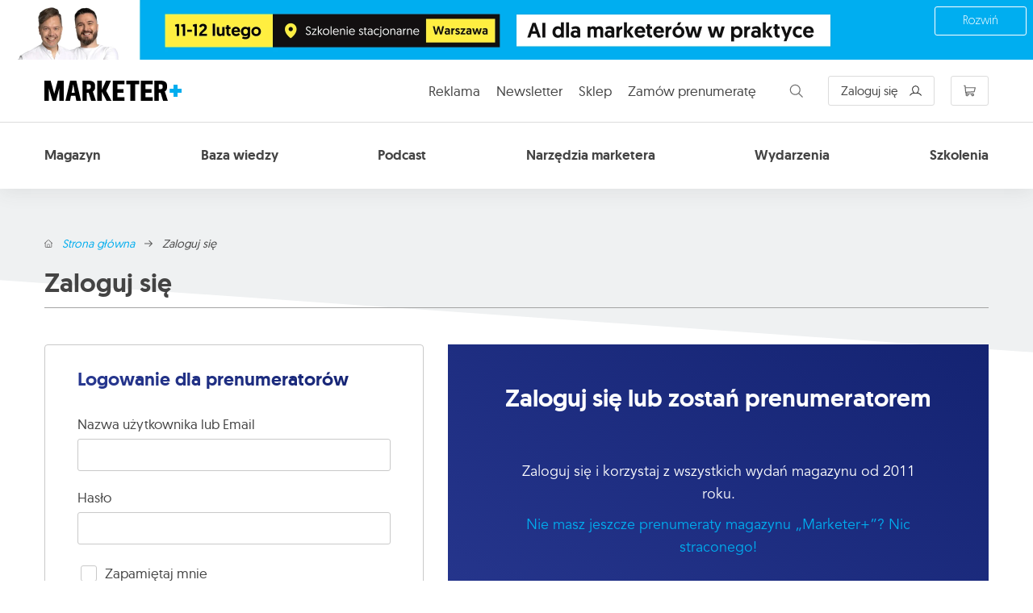

--- FILE ---
content_type: text/html; charset=UTF-8
request_url: https://marketerplus.pl/zaloguj-sie/
body_size: 25780
content:

<!DOCTYPE html>
<html lang="pl-PL">

<head>

    <meta charset="UTF-8">
    <meta http-equiv="X-UA-Compatible" content="IE=edge">
    <meta name="viewport" content="width=device-width, initial-scale=1">
    <meta name="description" content="To magazyn, w kt&oacute;rym ekspercką wiedzą dzielą się praktycy, na co dzień zajmujący się r&oacute;żnymi obszarami działalności marketingowej, sprzedażowej i biznesowej.">

    <meta name="theme-color" content="#283890">
    <meta name="color-scheme" content="only">

    <meta name='robots' content='index, follow, max-image-preview:large, max-snippet:-1, max-video-preview:-1' />
	<style>img:is([sizes="auto" i], [sizes^="auto," i]) { contain-intrinsic-size: 3000px 1500px }</style>
	<script>
//   set cookies
  let today = new Date();
  let expiry = new Date(today.getTime() + 30 * 24 * 3600 * 1000); // plus 30 days
  let expiryOld = new Date(today.getTime() - 30 * 24 * 3600 * 1000);
  
  function getCookie(name) {
    // Split cookie string and get all individual name=value pairs in an array
    let cookieArr = document.cookie.split(";");
    // Loop through the array elements
    for(let i = 0; i < cookieArr.length; i++) {
      let cookiePair = cookieArr[i].split("=");
      /* Removing whitespace at the beginning of the cookie name
      and compare it with the given string */
      if(name == cookiePair[0].trim()) {
        // Decode the cookie value and return
        return decodeURIComponent(cookiePair[1]);
      }
    } 
    // Return null if not found
    return null;
  }
// set variables to cookies
  let SavedGtagAdStorage = getCookie('ad_storage');
  let SavedGtagAdPersonalizationStorage = getCookie('ad_personalization_storage');
  let SavedGtagAdUserDataStorage = getCookie('ad_user_data_storage');
  let SavedGtagAnalyticsStorage = getCookie('analytics_storage');
  let SavedGtagFunctionalityStorage = getCookie('functionality_storage');
  let SavedGtagSecurityStorage = getCookie('security_storage');  

// Define dataLayer and the gtag function.
  window.dataLayer = window.dataLayer || [];
  function gtag(){dataLayer.push(arguments);}  
  gtag('consent', 'default', {
            'ad_storage': 'denied',
            'ad_user_data': 'denied',
            'ad_personalization': 'denied',
            'analytics_storage': 'denied',
            'functionality_storage': 'denied',
            'personalization_storage': 'denied',
            'security_storage': 'denied',
            'wait_for_update': 500
        });
  if(getCookie('consentmode_accepted')){        
        gtag('consent', 'update', {
            'ad_storage': SavedGtagAdStorage,
            'ad_user_data': SavedGtagAdUserDataStorage,
            'ad_personalization': SavedGtagAdPersonalizationStorage,      
            'analytics_storage': SavedGtagAnalyticsStorage,
            'functionality_storage': SavedGtagFunctionalityStorage,
            'personalization_storage': SavedGtagAdPersonalizationStorage,
            'security_storage': SavedGtagSecurityStorage
        });
        gtag('event', 'cookie_consent_update');
	  
        //custom url_passthrough
		if (SavedGtagAdStorage == 'denied' || SavedGtagAnalyticsStorage == 'denied') {
			gtag('set', 'url_passthrough', true);
		} else {
			gtag('set', 'url_passthrough', false);
		}

        if (SavedGtagAdStorage == 'denied') {
            gtag('set', 'ads_data_redaction', true);
        } else {
            gtag('set', 'ads_data_redaction', false);
        }
    } else {        
        gtag('set', 'url_passthrough', false);    
    }
	if (!SavedGtagAdStorage || SavedGtagAdStorage == 'denied') {
		document.cookie="_fbp=null; path=/; expires=" + expiryOld.toGMTString() + "; domain=."+window.location.hostname;
	}
</script>

<style>
/* cookies */
#cookies-baner input{
	-webkit-appearance: auto;
    -moz-appearance: auto;
	}
#cookies-baner #Capa_1 {
    fill: #29a9e1;
    width: 48px;
    height: 48px;
}
#cookies-overlay {
    position: fixed;
    top: 0;
    left: 0;
    right: 0;
    bottom: 0;
    background-color: rgba(0,0,0,.6);
    pointer-events: none;
    opacity: 0;
    z-index: 999999999;
}
#cookies-overlay.active{
    opacity: 1;
    pointer-events: all;
}
#cookies-baner-wrapper{
  display:none;
    position:fixed;
    top:0;
    display: flex;
    justify-content: center;
    align-items: center;
    max-width: 100%;
    width: 100%;
    height: 100%;
    margin: 0 auto;
    z-index:99999999999999;
}
#cookies-baner-wrapper p{
    color:#000;
    font-size:16px;
    font-weight: 400 !important;
}
#cookies-baner-wrapper .extendex-checkbox p {
    font-size:14px;
    font-weight: 400;
    text-transform: initial; 
    font-weight: 400 !important;
    margin: 0 0 15px 0 !important;
}
#cookies-baner-wrapper .cookies-baner{
    border-radius: 10px;
    background: #fff;
    position: relative;
    width: min(95%, 850px);
    border: 2px solid #29a9e1;
}
#cookies-baner-wrapper .cookies-baner.show-more-cookies{
    border-bottom-right-radius:0;
    z-index:9999999;
}
#cookies-baner-wrapper .cookies-baner-content{
    overflow:auto;
    max-height: 80vh;
}
#cookies-baner-wrapper h2{
    margin: 0 0 15px;
}
#cookies-baner-wrapper h6{
    margin: 0 0 10px 0 !important;
    font-size: 20px;
    color: #000;
    text-transform: initial;
}
#cookies-baner-wrapper a{
    text-decoration: none;
    color:#29a9e1;
}
#cookies-baner-wrapper .buttons, #cookies-baner-wrapper .extended-buttons{
    display: flex;
    justify-content: space-between;
    align-items: center;
}
#cookies-baner-wrapper .btn{
    min-width: 210px;
    letter-spacing: 0 !important;
    border: 1px solid #29a9e1;
    background: #29a9e1;
    color: #fff;
    padding: 16px 20px;
    margin: 5px 5px 0;
    font-size: 17px;
    font-weight: 400 !important;
    border-radius: 5px;
    line-height: 14px;
    text-align:center;
    cursor:pointer;
}

#cookies-baner-wrapper .btn:hover{
    color:#fff;
}
#cookies-baner-wrapper .btn-close{
    position: absolute;
    right: 10px;
    top: 5px;
    font-size: 27px;
    line-height: 1;
    padding:0px;
    border:none;
    background: none;
    color: #29a9e1;
    border-radius: 50%;
    margin:0;
    transform:rotate(45deg);
}
#cookies-baner-wrapper .btn-close:hover{
    color: #29a9e1;
}
#cookies-baner-wrapper .btn-color-reverse{
    background:#fff;
    color:#29a9e1 !important;
    font-weight:400;
    border-width:2px;
}
#cookies-baner-wrapper .btn-color-reverse:hover{
    color:#29a9e1;
}
#cookies-baner-wrapper .extendex-checkbox{
    display: flex;
    margin-bottom:10px;
    align-items: flex-start;
}
#cookies-baner-wrapper .extended-content{
    padding: 15px 0 0;
    border-top:1px solid #d9d9d9;
}
#cookies-baner-wrapper .cookies-baner-extended{
    display:none;
}
#cookies-baner-wrapper .show-more-cookies .cookies-baner-extended{
    display:block;
    padding:0 20px 20px;
}
#cookies-baner-wrapper .cookies-baner-main{
    padding:20px;
    background-color:#fff;
    border-bottom-left-radius:10px;
    border-bottom-right-radius:10px;
}
#cookies-baner-wrapper .show-more-cookies .cookies-baner-main .buttons{
    display:none;
}
#cookies-baner-wrapper .checkbox-text{
    margin-left:10px;
    font-weight:400;
    word-wrap: break-word;
    width: calc(100% - 30px);
}
#cookies-baner-wrapper .checkbox-text h6{
    font-size:20px;
    line-height:20px;
    margin-bottom:10px !important;
}
#cookies-baner-wrapper .checkbox-text p{
    font-size:16px;
    line-height:20px;
}
#cookies-baner-wrapper .extended-item{
    display:none;
}
#cookies-baner-wrapper .show-more-cookies .extended-item{
    display:block;
}

#cookies-baner-wrapper .cookies-baner-header{
    display:flex;
    align-items:center;
    padding:10px 20px;
    border-bottom:2px solid #29a9e1;
    background-color:#fff;
    border-top-left-radius:10px;
    border-top-right-radius:10px;
    z-index:999999;
}
#cookies-baner-wrapper .cookies-baner-header p{
    margin:0 0 0 20px;
    font-size:30px;
}

#cookies-baner-wrapper .cookies-baner-header-left {
    flex-direction: row;
    display: flex;
    width: 60%;
}
#cookies-baner-wrapper .cookies-baner-header-right {
    flex-direction: row;
    display: flex;
    width: 40%;
    justify-content: flex-end;
    align-self: middle;
}
#cookies-baner-wrapper .cookies-baner-header-left p {
    align-self: center;
}
#cookies-baner-wrapper .cookies-baner-header-right p {
    font-size: 16px !important;
    margin-right: 10px !important;
    line-height: 120%;
    align-self: center;
}
#cookies-baner-wrapper .cookies-baner-header-right .cookies-baner-icon {
    align-self: center;
}
#cookies-baner-wrapper .cookies-baner-main .buttons {
    margin-bottom: 0 !important;
}
@media only screen and (max-width: 768px){
    #cookies-baner-wrapper .buttons, #cookies-baner-wrapper .extended-buttons {
        flex-direction: column-reverse;
    }
    #cookies-baner-wrapper .cookies-baner-header{
        padding:10px;
    }
    #cookies-baner-wrapper .cookies-baner-header-left {
        flex-direction: row;
        display: flex;
        width: 50%;
    }
    #cookies-baner-wrapper .cookies-baner-header-right {
        flex-direction: row;
        display: flex;
        width: 50%;
        justify-content: flex-end;
    }
    #cookies-baner-wrapper  .cookies-baner-header-left p {
        font-size: 16px !important;
    }
    #cookies-baner-wrapper .cookies-baner-header-left img {
        width: 30px;
        height: 30px;
    }
        #cookies-baner-wrapper  .cookies-baner-header-right p {
        font-size: 10px !important;
        text-align: right;
    }
    #cookies-baner-wrapper  .cookies-baner-header-right img {
        width: 35px;
    }  
    #cookies-baner-wrapper .btn {
        margin-bottom: 5px;
        min-width: 250px;
		padding: 10px;
		font-size: 12px;
    }
    #cookies-baner-wrapper .row .buttons {
        margin-top: 20px;
        align-self: center;
    }
    body #cookies-baner-wrapper p, body #cookies-baner-wrapper .extendex-checkbox p {
        color: #000;
        font-size: 11px;
        line-height: 16px;
    }
}
@media only screen and (max-width: 420px){
    #cookies-baner-open{
        left:50%;
        transform:translatex(-50%);
        min-width:190px;
    }
    #cookies-baner-wrapper .buttons, #cookies-baner-wrapper .extended-buttons{
        flex-direction:column-reverse;
    }
    #cookies-baner-wrapper .btn{
        min-width:165px;
    }
}
#cookies-baner-wrapper .cookies-baner-header-left p{
    line-height: 120%;
    font-size: 28px;
}
@media only screen and (max-width: 768px){ 
    #cookies-baner-wrapper .cookies-baner-header-left p{
        line-height: 120%;
        font-size: 15px !important;
    }
}
</style>
<!-- cookies end DevaGroup -->


	<!-- This site is optimized with the Yoast SEO plugin v26.4 - https://yoast.com/wordpress/plugins/seo/ -->
	<title>Zaloguj się - Marketer+ przewodnik po marketingu</title>
	<link rel="canonical" href="https://marketerplus.pl/zaloguj-sie/" />
	<meta property="og:locale" content="pl_PL" />
	<meta property="og:type" content="article" />
	<meta property="og:title" content="Zaloguj się - Marketer+ przewodnik po marketingu" />
	<meta property="og:url" content="https://marketerplus.pl/zaloguj-sie/" />
	<meta property="og:site_name" content="Marketer+ przewodnik po marketingu" />
	<meta property="article:publisher" content="https://www.facebook.com/marketerplus/" />
	<meta name="twitter:card" content="summary_large_image" />
	<meta name="twitter:site" content="@magazynmarketer" />
	<script type="application/ld+json" class="yoast-schema-graph">{"@context":"https://schema.org","@graph":[{"@type":"WebPage","@id":"https://marketerplus.pl/zaloguj-sie/","url":"https://marketerplus.pl/zaloguj-sie/","name":"Zaloguj się - Marketer+ przewodnik po marketingu","isPartOf":{"@id":"https://marketerplus.pl/#website"},"datePublished":"2020-06-02T12:10:01+00:00","breadcrumb":{"@id":"https://marketerplus.pl/zaloguj-sie/#breadcrumb"},"inLanguage":"pl-PL","potentialAction":[{"@type":"ReadAction","target":["https://marketerplus.pl/zaloguj-sie/"]}]},{"@type":"BreadcrumbList","@id":"https://marketerplus.pl/zaloguj-sie/#breadcrumb","itemListElement":[{"@type":"ListItem","position":1,"name":"Tu jesteś","item":"https://marketerplus.pl/"},{"@type":"ListItem","position":2,"name":"Zaloguj się"}]},{"@type":"WebSite","@id":"https://marketerplus.pl/#website","url":"https://marketerplus.pl/","name":"Marketer+ przewodnik po marketingu","description":"To magazyn, w kt&oacute;rym ekspercką wiedzą dzielą się praktycy, na co dzień zajmujący się r&oacute;żnymi obszarami działalności marketingowej, sprzedażowej i biznesowej.","publisher":{"@id":"https://marketerplus.pl/#organization"},"potentialAction":[{"@type":"SearchAction","target":{"@type":"EntryPoint","urlTemplate":"https://marketerplus.pl/?s={search_term_string}"},"query-input":{"@type":"PropertyValueSpecification","valueRequired":true,"valueName":"search_term_string"}}],"inLanguage":"pl-PL"},{"@type":"Organization","@id":"https://marketerplus.pl/#organization","name":"Grupa Marketer Spółka Jawna","url":"https://marketerplus.pl/","logo":{"@type":"ImageObject","inLanguage":"pl-PL","@id":"https://marketerplus.pl/#/schema/logo/image/","url":"https://marketerplus.pl/wp-content/uploads/2018/05/logo-MARKETERPLUS-patron-medialny2.jpg","contentUrl":"https://marketerplus.pl/wp-content/uploads/2018/05/logo-MARKETERPLUS-patron-medialny2.jpg","width":608,"height":149,"caption":"Grupa Marketer Spółka Jawna"},"image":{"@id":"https://marketerplus.pl/#/schema/logo/image/"},"sameAs":["https://www.facebook.com/marketerplus/","https://x.com/magazynmarketer","https://www.instagram.com/marketerplus/","https://www.linkedin.com/company/marketer-/?originalSubdomain=pl"]}]}</script>
	<!-- / Yoast SEO plugin. -->


<style id='classic-theme-styles-inline-css' type='text/css'>
/*! This file is auto-generated */
.wp-block-button__link{color:#fff;background-color:#32373c;border-radius:9999px;box-shadow:none;text-decoration:none;padding:calc(.667em + 2px) calc(1.333em + 2px);font-size:1.125em}.wp-block-file__button{background:#32373c;color:#fff;text-decoration:none}
</style>
<style id='co-authors-plus-coauthors-style-inline-css' type='text/css'>
.wp-block-co-authors-plus-coauthors.is-layout-flow [class*=wp-block-co-authors-plus]{display:inline}

</style>
<style id='co-authors-plus-avatar-style-inline-css' type='text/css'>
.wp-block-co-authors-plus-avatar :where(img){height:auto;max-width:100%;vertical-align:bottom}.wp-block-co-authors-plus-coauthors.is-layout-flow .wp-block-co-authors-plus-avatar :where(img){vertical-align:middle}.wp-block-co-authors-plus-avatar:is(.alignleft,.alignright){display:table}.wp-block-co-authors-plus-avatar.aligncenter{display:table;margin-inline:auto}

</style>
<style id='co-authors-plus-image-style-inline-css' type='text/css'>
.wp-block-co-authors-plus-image{margin-bottom:0}.wp-block-co-authors-plus-image :where(img){height:auto;max-width:100%;vertical-align:bottom}.wp-block-co-authors-plus-coauthors.is-layout-flow .wp-block-co-authors-plus-image :where(img){vertical-align:middle}.wp-block-co-authors-plus-image:is(.alignfull,.alignwide) :where(img){width:100%}.wp-block-co-authors-plus-image:is(.alignleft,.alignright){display:table}.wp-block-co-authors-plus-image.aligncenter{display:table;margin-inline:auto}

</style>
<style id='safe-svg-svg-icon-style-inline-css' type='text/css'>
.safe-svg-cover{text-align:center}.safe-svg-cover .safe-svg-inside{display:inline-block;max-width:100%}.safe-svg-cover svg{fill:currentColor;height:100%;max-height:100%;max-width:100%;width:100%}

</style>
<style id='wppb-edit-profile-style-inline-css' type='text/css'>


</style>
<style id='wppb-login-style-inline-css' type='text/css'>


</style>
<style id='wppb-recover-password-style-inline-css' type='text/css'>


</style>
<style id='wppb-register-style-inline-css' type='text/css'>


</style>
<style id='global-styles-inline-css' type='text/css'>
:root{--wp--preset--aspect-ratio--square: 1;--wp--preset--aspect-ratio--4-3: 4/3;--wp--preset--aspect-ratio--3-4: 3/4;--wp--preset--aspect-ratio--3-2: 3/2;--wp--preset--aspect-ratio--2-3: 2/3;--wp--preset--aspect-ratio--16-9: 16/9;--wp--preset--aspect-ratio--9-16: 9/16;--wp--preset--color--black: #000000;--wp--preset--color--cyan-bluish-gray: #abb8c3;--wp--preset--color--white: #ffffff;--wp--preset--color--pale-pink: #f78da7;--wp--preset--color--vivid-red: #cf2e2e;--wp--preset--color--luminous-vivid-orange: #ff6900;--wp--preset--color--luminous-vivid-amber: #fcb900;--wp--preset--color--light-green-cyan: #7bdcb5;--wp--preset--color--vivid-green-cyan: #00d084;--wp--preset--color--pale-cyan-blue: #8ed1fc;--wp--preset--color--vivid-cyan-blue: #0693e3;--wp--preset--color--vivid-purple: #9b51e0;--wp--preset--gradient--vivid-cyan-blue-to-vivid-purple: linear-gradient(135deg,rgba(6,147,227,1) 0%,rgb(155,81,224) 100%);--wp--preset--gradient--light-green-cyan-to-vivid-green-cyan: linear-gradient(135deg,rgb(122,220,180) 0%,rgb(0,208,130) 100%);--wp--preset--gradient--luminous-vivid-amber-to-luminous-vivid-orange: linear-gradient(135deg,rgba(252,185,0,1) 0%,rgba(255,105,0,1) 100%);--wp--preset--gradient--luminous-vivid-orange-to-vivid-red: linear-gradient(135deg,rgba(255,105,0,1) 0%,rgb(207,46,46) 100%);--wp--preset--gradient--very-light-gray-to-cyan-bluish-gray: linear-gradient(135deg,rgb(238,238,238) 0%,rgb(169,184,195) 100%);--wp--preset--gradient--cool-to-warm-spectrum: linear-gradient(135deg,rgb(74,234,220) 0%,rgb(151,120,209) 20%,rgb(207,42,186) 40%,rgb(238,44,130) 60%,rgb(251,105,98) 80%,rgb(254,248,76) 100%);--wp--preset--gradient--blush-light-purple: linear-gradient(135deg,rgb(255,206,236) 0%,rgb(152,150,240) 100%);--wp--preset--gradient--blush-bordeaux: linear-gradient(135deg,rgb(254,205,165) 0%,rgb(254,45,45) 50%,rgb(107,0,62) 100%);--wp--preset--gradient--luminous-dusk: linear-gradient(135deg,rgb(255,203,112) 0%,rgb(199,81,192) 50%,rgb(65,88,208) 100%);--wp--preset--gradient--pale-ocean: linear-gradient(135deg,rgb(255,245,203) 0%,rgb(182,227,212) 50%,rgb(51,167,181) 100%);--wp--preset--gradient--electric-grass: linear-gradient(135deg,rgb(202,248,128) 0%,rgb(113,206,126) 100%);--wp--preset--gradient--midnight: linear-gradient(135deg,rgb(2,3,129) 0%,rgb(40,116,252) 100%);--wp--preset--font-size--small: 13px;--wp--preset--font-size--medium: 20px;--wp--preset--font-size--large: 36px;--wp--preset--font-size--x-large: 42px;--wp--preset--spacing--20: 0.44rem;--wp--preset--spacing--30: 0.67rem;--wp--preset--spacing--40: 1rem;--wp--preset--spacing--50: 1.5rem;--wp--preset--spacing--60: 2.25rem;--wp--preset--spacing--70: 3.38rem;--wp--preset--spacing--80: 5.06rem;--wp--preset--shadow--natural: 6px 6px 9px rgba(0, 0, 0, 0.2);--wp--preset--shadow--deep: 12px 12px 50px rgba(0, 0, 0, 0.4);--wp--preset--shadow--sharp: 6px 6px 0px rgba(0, 0, 0, 0.2);--wp--preset--shadow--outlined: 6px 6px 0px -3px rgba(255, 255, 255, 1), 6px 6px rgba(0, 0, 0, 1);--wp--preset--shadow--crisp: 6px 6px 0px rgba(0, 0, 0, 1);}:where(.is-layout-flex){gap: 0.5em;}:where(.is-layout-grid){gap: 0.5em;}body .is-layout-flex{display: flex;}.is-layout-flex{flex-wrap: wrap;align-items: center;}.is-layout-flex > :is(*, div){margin: 0;}body .is-layout-grid{display: grid;}.is-layout-grid > :is(*, div){margin: 0;}:where(.wp-block-columns.is-layout-flex){gap: 2em;}:where(.wp-block-columns.is-layout-grid){gap: 2em;}:where(.wp-block-post-template.is-layout-flex){gap: 1.25em;}:where(.wp-block-post-template.is-layout-grid){gap: 1.25em;}.has-black-color{color: var(--wp--preset--color--black) !important;}.has-cyan-bluish-gray-color{color: var(--wp--preset--color--cyan-bluish-gray) !important;}.has-white-color{color: var(--wp--preset--color--white) !important;}.has-pale-pink-color{color: var(--wp--preset--color--pale-pink) !important;}.has-vivid-red-color{color: var(--wp--preset--color--vivid-red) !important;}.has-luminous-vivid-orange-color{color: var(--wp--preset--color--luminous-vivid-orange) !important;}.has-luminous-vivid-amber-color{color: var(--wp--preset--color--luminous-vivid-amber) !important;}.has-light-green-cyan-color{color: var(--wp--preset--color--light-green-cyan) !important;}.has-vivid-green-cyan-color{color: var(--wp--preset--color--vivid-green-cyan) !important;}.has-pale-cyan-blue-color{color: var(--wp--preset--color--pale-cyan-blue) !important;}.has-vivid-cyan-blue-color{color: var(--wp--preset--color--vivid-cyan-blue) !important;}.has-vivid-purple-color{color: var(--wp--preset--color--vivid-purple) !important;}.has-black-background-color{background-color: var(--wp--preset--color--black) !important;}.has-cyan-bluish-gray-background-color{background-color: var(--wp--preset--color--cyan-bluish-gray) !important;}.has-white-background-color{background-color: var(--wp--preset--color--white) !important;}.has-pale-pink-background-color{background-color: var(--wp--preset--color--pale-pink) !important;}.has-vivid-red-background-color{background-color: var(--wp--preset--color--vivid-red) !important;}.has-luminous-vivid-orange-background-color{background-color: var(--wp--preset--color--luminous-vivid-orange) !important;}.has-luminous-vivid-amber-background-color{background-color: var(--wp--preset--color--luminous-vivid-amber) !important;}.has-light-green-cyan-background-color{background-color: var(--wp--preset--color--light-green-cyan) !important;}.has-vivid-green-cyan-background-color{background-color: var(--wp--preset--color--vivid-green-cyan) !important;}.has-pale-cyan-blue-background-color{background-color: var(--wp--preset--color--pale-cyan-blue) !important;}.has-vivid-cyan-blue-background-color{background-color: var(--wp--preset--color--vivid-cyan-blue) !important;}.has-vivid-purple-background-color{background-color: var(--wp--preset--color--vivid-purple) !important;}.has-black-border-color{border-color: var(--wp--preset--color--black) !important;}.has-cyan-bluish-gray-border-color{border-color: var(--wp--preset--color--cyan-bluish-gray) !important;}.has-white-border-color{border-color: var(--wp--preset--color--white) !important;}.has-pale-pink-border-color{border-color: var(--wp--preset--color--pale-pink) !important;}.has-vivid-red-border-color{border-color: var(--wp--preset--color--vivid-red) !important;}.has-luminous-vivid-orange-border-color{border-color: var(--wp--preset--color--luminous-vivid-orange) !important;}.has-luminous-vivid-amber-border-color{border-color: var(--wp--preset--color--luminous-vivid-amber) !important;}.has-light-green-cyan-border-color{border-color: var(--wp--preset--color--light-green-cyan) !important;}.has-vivid-green-cyan-border-color{border-color: var(--wp--preset--color--vivid-green-cyan) !important;}.has-pale-cyan-blue-border-color{border-color: var(--wp--preset--color--pale-cyan-blue) !important;}.has-vivid-cyan-blue-border-color{border-color: var(--wp--preset--color--vivid-cyan-blue) !important;}.has-vivid-purple-border-color{border-color: var(--wp--preset--color--vivid-purple) !important;}.has-vivid-cyan-blue-to-vivid-purple-gradient-background{background: var(--wp--preset--gradient--vivid-cyan-blue-to-vivid-purple) !important;}.has-light-green-cyan-to-vivid-green-cyan-gradient-background{background: var(--wp--preset--gradient--light-green-cyan-to-vivid-green-cyan) !important;}.has-luminous-vivid-amber-to-luminous-vivid-orange-gradient-background{background: var(--wp--preset--gradient--luminous-vivid-amber-to-luminous-vivid-orange) !important;}.has-luminous-vivid-orange-to-vivid-red-gradient-background{background: var(--wp--preset--gradient--luminous-vivid-orange-to-vivid-red) !important;}.has-very-light-gray-to-cyan-bluish-gray-gradient-background{background: var(--wp--preset--gradient--very-light-gray-to-cyan-bluish-gray) !important;}.has-cool-to-warm-spectrum-gradient-background{background: var(--wp--preset--gradient--cool-to-warm-spectrum) !important;}.has-blush-light-purple-gradient-background{background: var(--wp--preset--gradient--blush-light-purple) !important;}.has-blush-bordeaux-gradient-background{background: var(--wp--preset--gradient--blush-bordeaux) !important;}.has-luminous-dusk-gradient-background{background: var(--wp--preset--gradient--luminous-dusk) !important;}.has-pale-ocean-gradient-background{background: var(--wp--preset--gradient--pale-ocean) !important;}.has-electric-grass-gradient-background{background: var(--wp--preset--gradient--electric-grass) !important;}.has-midnight-gradient-background{background: var(--wp--preset--gradient--midnight) !important;}.has-small-font-size{font-size: var(--wp--preset--font-size--small) !important;}.has-medium-font-size{font-size: var(--wp--preset--font-size--medium) !important;}.has-large-font-size{font-size: var(--wp--preset--font-size--large) !important;}.has-x-large-font-size{font-size: var(--wp--preset--font-size--x-large) !important;}
:where(.wp-block-post-template.is-layout-flex){gap: 1.25em;}:where(.wp-block-post-template.is-layout-grid){gap: 1.25em;}
:where(.wp-block-columns.is-layout-flex){gap: 2em;}:where(.wp-block-columns.is-layout-grid){gap: 2em;}
:root :where(.wp-block-pullquote){font-size: 1.5em;line-height: 1.6;}
</style>
<link rel='stylesheet' id='base-css' href='https://marketerplus.pl/wp-content/themes/marketer-theme/assets/css/base.css?ver=6.7' type='text/css' media='' />
<link rel='stylesheet' id='searchwp-forms-css' href='https://marketerplus.pl/wp-content/plugins/searchwp/assets/css/frontend/search-forms.css?ver=4.3.17' type='text/css' media='all' />
<script type="text/javascript" src="https://marketerplus.pl/wp-includes/js/jquery/jquery.min.js?ver=3.7.1" id="jquery-core-js"></script>
<link rel="https://api.w.org/" href="https://marketerplus.pl/wp-json/" /><link rel="alternate" title="JSON" type="application/json" href="https://marketerplus.pl/wp-json/wp/v2/pages/76" /><link rel="alternate" title="oEmbed (JSON)" type="application/json+oembed" href="https://marketerplus.pl/wp-json/oembed/1.0/embed?url=https%3A%2F%2Fmarketerplus.pl%2Fzaloguj-sie%2F" />
<link rel="alternate" title="oEmbed (XML)" type="text/xml+oembed" href="https://marketerplus.pl/wp-json/oembed/1.0/embed?url=https%3A%2F%2Fmarketerplus.pl%2Fzaloguj-sie%2F&#038;format=xml" />

<!-- This site is using AdRotate Professional v5.12.3 to display their advertisements - https://ajdg.solutions/ -->
<!-- AdRotate CSS -->
<style type="text/css" media="screen">
	.g { margin:0px; padding:0px; overflow:hidden; line-height:1; zoom:1; }
	.g img { height:auto; }
	.g-col { position:relative; float:left; }
	.g-col:first-child { margin-left: 0; }
	.g-col:last-child { margin-right: 0; }
	.woocommerce-page .g, .bbpress-wrapper .g { margin: 20px auto; clear:both; }
	@media only screen and (max-width: 480px) {
		.g-col, .g-dyn, .g-single { width:100%; margin-left:0; margin-right:0; }
		.woocommerce-page .g, .bbpress-wrapper .g { margin: 10px auto; }
	}
.ajdg_bnnrwidgets, .ajdg_grpwidgets { overflow:hidden; padding:0; }
.xmfnlinlfv, .yihehclvlc { overflow:hidden; padding:0; }
</style>
<!-- /AdRotate CSS -->


<!--BEGIN: TRACKING CODE MANAGER (v2.5.0) BY INTELLYWP.COM IN HEAD//-->
<meta name="google-site-verification" content="Z3NKBcI2l2i5lsBy7ADha5cfG9V2XYWFV_yjz4Lpn6k" />
<!-- Google Tag Manager -->
<script>(function(w,d,s,l,i){w[l]=w[l]||[];w[l].push({'gtm.start':
new Date().getTime(),event:'gtm.js'});var f=d.getElementsByTagName(s)[0],
j=d.createElement(s),dl=l!='dataLayer'?'&l='+l:'';j.async=true;j.src=
'https://www.googletagmanager.com/gtm.js?id='+i+dl;f.parentNode.insertBefore(j,f);
})(window,document,'script','dataLayer','GTM-TVQVR4M');</script>
<!-- End Google Tag Manager -->
<!--END: https://wordpress.org/plugins/tracking-code-manager IN HEAD//--><link rel="icon" href="https://marketerplus.pl/wp-content/uploads/2017/01/cropped-mplus_fav-1-32x32.png" sizes="32x32" />
<link rel="icon" href="https://marketerplus.pl/wp-content/uploads/2017/01/cropped-mplus_fav-1-192x192.png" sizes="192x192" />
<link rel="apple-touch-icon" href="https://marketerplus.pl/wp-content/uploads/2017/01/cropped-mplus_fav-1-180x180.png" />
<meta name="msapplication-TileImage" content="https://marketerplus.pl/wp-content/uploads/2017/01/cropped-mplus_fav-1-270x270.png" />
		<style type="text/css" id="wp-custom-css">
			.video-full-width {
    position: relative;
    padding-top: 56.25%; 
    max-width: 100%;
    height: 0;
	margin-bottom: 23px;
}
.video-full-width iframe {
    position: absolute;
    top: 0;
    left: 0;
    width: 100%;
	height: 100%;
}


/* deva cookies baner */
.cookies-baner-open-content{
	display: inline;
  background: linear-gradient(transparent calc(100% - 1px), #283890 10px) no-repeat;
  background-size: 0% 100%;
cursor:pointer;
	-webkit-transition: background-size 600ms, opacity 300ms;
  transition: background-size 600ms, opacity 300ms;
}
.cookies-baner-open-content:hover{
	color: #283890;
  background-size: 100% 100%;
}
.footer-strap__left-wrapper{
	display:flex;
	gap:5px;
}
fieldset.hidden-fields-container {
	border-color: transparent!important;
}		</style>
		
</head>

<body class="wp-singular page-template page-template-template--login page-template-template--login-php page page-id-76 wp-theme-marketer-theme">
    <script type="text/javascript" data-cookieconsent="ignore">
/* <![CDATA[ */
(function(window,document,dataLayerName,id){
window[dataLayerName]=window[dataLayerName]||[],window[dataLayerName].push({start:(new Date).getTime(),event:"stg.start"});var scripts=document.getElementsByTagName('script')[0],tags=document.createElement('script');
function stgCreateCookie(a,b,c){var d="";if(c){var e=new Date;e.setTime(e.getTime()+24*c*60*60*1e3),d=";expires="+e.toUTCString()}document.cookie=a+"="+b+d+";path=/"}
var isStgDebug=(window.location.href.match("stg_debug")||document.cookie.match("stg_debug"))&&!window.location.href.match("stg_disable_debug");stgCreateCookie("stg_debug",isStgDebug?1:"",isStgDebug?14:-1);
var qP=[];dataLayerName!=="dataLayer"&&qP.push("data_layer_name="+dataLayerName),isStgDebug&&qP.push("stg_debug");var qPString=qP.length>0?("?"+qP.join("&")):"";
tags.async=!0,tags.src="https://marketerplus.containers.piwik.pro/"+id+".js"+qPString,scripts.parentNode.insertBefore(tags,scripts);
!function(a,n,i){a[n]=a[n]||{};for(var c=0;c<i.length;c++)!function(i){a[n][i]=a[n][i]||{},a[n][i].api=a[n][i].api||function(){var a=[].slice.call(arguments,0);"string"==typeof a[0]&&window[dataLayerName].push({event:n+"."+i+":"+a[0],parameters:[].slice.call(arguments,1)})}}(i[c])}(window,"ppms",["tm","cm"]);
})(window,document,'dataLayer','3fdb3f7f-0983-4b66-b70e-082d5c452e95');
/* ]]> */
</script>

<!--BEGIN: TRACKING CODE MANAGER (v2.5.0) BY INTELLYWP.COM IN BODY//-->
<!-- Google Tag Manager (noscript) -->
<noscript><iframe src="https://www.googletagmanager.com/ns.html?id=GTM-TVQVR4M" height="0" width="0"></iframe></noscript>
<!-- End Google Tag Manager (noscript) -->
<!--END: https://wordpress.org/plugins/tracking-code-manager IN BODY//-->    <header class="header">
        
<nav class="nav">

    
    <section class="nav__top">

                    <div class="nav__ad nav__ad--desktop" id="folded-ad">

                <button class="nav__ad-button button button--small-font button--secondary button--white" id="folded-ad-button" aria-label="Zmień format reklamy (na większą lub mniejszą).">
                    Rozwiń
                </button>

                <figure class="nav__single-ad nav__single-ad--small" id="small-folded-ad">
                    <div class="g g-54"><div class="g-single a-907"><a href="https://www.aidlamarketerow.pl/" target="_blank"><img src="https://marketerplus.pl/wp-content/uploads/2025/12/pasek-serwis-szkolenie-marketer-plus-ai-dla-marketerow-w-praktyce-1400x300px-1.jpg"></a></div></div>                </figure>
                <figure class="nav__single-ad nav__single-ad--big" id="big-folded-ad">
                    <div class="g g-55"><div class="g-single a-908"><a href="https://www.aidlamarketerow.pl/" target="_blank"><img src="https://marketerplus.pl/wp-content/uploads/2025/12/pasek-serwis-szkolenie-marketer-plus-ai-dla-marketerow-w-praktyce-1400x300px.jpg"></a></div></div>                </figure>

            </div>
        
                    <div class="nav__ad nav__ad--mobile">
                <div class="g g-56"><div class="g-single a-906"><a href="https://www.aidlamarketerow.pl/" target="_blank"><img src="https://marketerplus.pl/wp-content/uploads/2025/12/pasek-serwis-szkolenie-marketer-plus-ai-dla-marketerow-w-praktyce-992x150px.jpg"></a></div></div>            </div>
        
        <div class="nav__elements wrapper wrapper--flex wrapper--space-between wrapper--nav wrapper--middle">

            <a href="https://marketerplus.pl" class="brand opacity">
            
                <img class="brand__logo" src="https://marketerplus.pl/wp-content/uploads/2020/06/marketerplus.svg" alt="">

                <span class="nav__name hidden">
                    Marketer+ przewodnik po marketingu                <//span>

            </a>
            
            <div class="nav__items">

                <ul class="nav-items nav-items--top pseudolist"><li class="nav-items__item  nav-items__item--12"><a href="https://marketerplus.pl/reklama/" class="nav-items__link">Reklama</a></li>
<li class="nav-items__item  nav-items__item--13"><a href="https://marketerplus.pl/newsletter/" class="nav-items__link">Newsletter</a></li>
<li class="nav-items__item  nav-items__item--36697"><a target="_blank" href="https://sklep.marketerplus.pl/" class="nav-items__link">Sklep</a></li>
<li class="nav-items__item  nav-items__item--36698"><a target="_blank" href="https://sklep.marketerplus.pl/kategoria/prenumeraty" class="nav-items__link">Zamów prenumeratę</a></li>
</ul>
                <div class="nav__buttons">

                    <button class="button button--nav button--opacity nav__search" id="search-button">
                        <?xml version="1.0"?>
<svg xmlns="http://www.w3.org/2000/svg" id="Layer_1" enable-background="new 0 0 128 128" height="512px" viewBox="0 0 128 128" width="512px"><g><path id="Search" d="m118.828 113.172-29.036-29.037c6.366-7.633 10.208-17.441 10.208-28.135 0-24.262-19.738-44-44-44s-44 19.738-44 44 19.738 44 44 44c10.694 0 20.502-3.842 28.135-10.208l29.037 29.037c.781.781 1.805 1.172 2.828 1.172s2.047-.391 2.828-1.172c1.563-1.563 1.563-4.095 0-5.657zm-98.828-57.172c0-19.85 16.148-36 36-36s36 16.15 36 36-16.148 36-36 36-36-16.15-36-36z" data-original="#000000" class="active-path" data-old_color="#000000" fill="#6D6D6D"/></g> </svg>
                    </button>

                    
                        <a href="https://marketerplus.pl/zaloguj-sie/" class="button button--nav button--opacity button--secondary nav__login" id="login-button">

                            <span class="nav__login-text">
                                Zaloguj się                            </span>

                            <svg xmlns="http://www.w3.org/2000/svg" viewBox="0 0 509.6 509.6"><path d="M344 334.96a228.32 228.32 0 0053.76-148.16c0-79.529-64.471-144-144-144s-144 64.471-144 144a228.32 228.32 0 0053.6 148.16A237.76 237.76 0 000 446.96l27.36 16c36.03-60.156 100.156-97.885 170.24-100.16 34.496 20.585 77.504 20.585 112 0 71.505 2.718 136.593 42 172.32 104l27.68-16A240.003 240.003 0 00344 334.96zm-90.24 16.48c-75.2 0-115.2-96.32-115.2-164.64 0-63.623 51.577-115.2 115.2-115.2 63.623 0 115.2 51.577 115.2 115.2 0 68.96-40 164.64-115.2 164.64z"/></svg>

                        </a>
                        
                    
                    <a href="https://sklep.marketerplus.pl/" class="button button--nav button--opacity button--secondary" target="_blank">
                        <?xml version="1.0"?>
<svg xmlns="http://www.w3.org/2000/svg" id="Layer_1" enable-background="new 0 0 511.343 511.343" height="512px" viewBox="0 0 511.343 511.343" width="512px"><g><path d="m490.334 106.668h-399.808l-5.943-66.207c-.972-10.827-10.046-19.123-20.916-19.123h-42.667c-11.598 0-21 9.402-21 21s9.402 21 21 21h23.468c12.825 142.882-20.321-226.415 24.153 269.089 1.714 19.394 12.193 40.439 30.245 54.739-32.547 41.564-2.809 102.839 50.134 102.839 43.942 0 74.935-43.826 59.866-85.334h114.936c-15.05 41.455 15.876 85.334 59.866 85.334 35.106 0 63.667-28.561 63.667-63.667s-28.561-63.667-63.667-63.667h-234.526c-15.952 0-29.853-9.624-35.853-23.646l335.608-19.724c9.162-.538 16.914-6.966 19.141-15.87l42.67-170.67c3.308-13.234-6.71-26.093-20.374-26.093zm-341.334 341.337c-11.946 0-21.666-9.72-21.666-21.667s9.72-21.667 21.666-21.667c11.947 0 21.667 9.72 21.667 21.667s-9.72 21.667-21.667 21.667zm234.667 0c-11.947 0-21.667-9.72-21.667-21.667s9.72-21.667 21.667-21.667 21.667 9.72 21.667 21.667-9.72 21.667-21.667 21.667zm47.366-169.726-323.397 19.005-13.34-148.617h369.142z" data-original="#000000" class="active-path" data-old_color="#000000" fill="#6D6D6D"/></g> </svg>
                    </a>

                    <button class="nav__hamburger-container" type="button" aria-label="Wysuń nawigację">
                        <span class="nav__hamburger" tabindex="-1">
                            <span class="nav__hamburger-bar"></span>
                        </span>
                    </button>

                </div>

                
       
            </div>
                
        </div>
    </section>

    <section class="nav__bottom">
        <div class="wrapper">

            <ul class="nav-items nav-items--bottom pseudolist"><li class="nav-items__item  nav-items__item--58"><a href="https://marketerplus.pl/wszystkie-wydania/" class="nav-items__link">Magazyn</a></li>
<li class="nav-items__item  nav-items__item--25"><a href="https://marketerplus.pl/baza-wiedzy/" class="nav-items__link">Baza wiedzy</a></li>
<li class="nav-items__item  nav-items__item--63616"><a href="https://marketerplus.pl/podcast" class="nav-items__link">Podcast</a></li>
<li class="nav-items__item  nav-items__item--28"><a href="https://marketerplus.pl/narzedzia-marketera/" class="nav-items__link">Narzędzia marketera</a></li>
<li class="nav-items__item  nav-items__item--29"><a href="https://marketerplus.pl/wszystkie-wydarzenia/" class="nav-items__link">Wydarzenia</a></li>
<li class="nav-items__item  nav-items__item--36705"><a target="_blank" href="https://sklep.marketerplus.pl/kategoria/szkolenia" class="nav-items__link">Szkolenia</a></li>
</ul>            
        </div>
    </section>

    <aside class="nav__sidebar">
        <div class="nav__sidebar-container">
            <ul class="nav-items nav-items--side pseudolist"><li class="nav-items__item  nav-items__item--58"><a href="https://marketerplus.pl/wszystkie-wydania/" class="nav-items__link">Magazyn</a></li>
<li class="nav-items__item  nav-items__item--25"><a href="https://marketerplus.pl/baza-wiedzy/" class="nav-items__link">Baza wiedzy</a></li>
<li class="nav-items__item  nav-items__item--63616"><a href="https://marketerplus.pl/podcast" class="nav-items__link">Podcast</a></li>
<li class="nav-items__item  nav-items__item--28"><a href="https://marketerplus.pl/narzedzia-marketera/" class="nav-items__link">Narzędzia marketera</a></li>
<li class="nav-items__item  nav-items__item--29"><a href="https://marketerplus.pl/wszystkie-wydarzenia/" class="nav-items__link">Wydarzenia</a></li>
<li class="nav-items__item  nav-items__item--36705"><a target="_blank" href="https://sklep.marketerplus.pl/kategoria/szkolenia" class="nav-items__link">Szkolenia</a></li>
</ul><ul class="nav-items nav-items--side pseudolist"><li class="nav-items__item  nav-items__item--12"><a href="https://marketerplus.pl/reklama/" class="nav-items__link">Reklama</a></li>
<li class="nav-items__item  nav-items__item--13"><a href="https://marketerplus.pl/newsletter/" class="nav-items__link">Newsletter</a></li>
<li class="nav-items__item  nav-items__item--36697"><a target="_blank" href="https://sklep.marketerplus.pl/" class="nav-items__link">Sklep</a></li>
<li class="nav-items__item  nav-items__item--36698"><a target="_blank" href="https://sklep.marketerplus.pl/kategoria/prenumeraty" class="nav-items__link">Zamów prenumeratę</a></li>
</ul>        </div>
    </aside>

</nav>



<aside class="searchform" id="searchform">

    <header class="searchform__header">
        <div class="wrapper wrapper--flex wrapper--space-between wrapper--middle wrapper--nav">

            <a href="https://marketerplus.pl" class="brand opacity">
                <img class="brand__logo" src="https://marketerplus.pl/wp-content/uploads/2020/06/marketer-logo.svg" alt="">
            </a><!-- /.brand opacity -->

            <button class="searchform__close opacity" id="searchform-close-button">
                <?xml version="1.0"?>
<svg xmlns="http://www.w3.org/2000/svg" xmlns:xlink="http://www.w3.org/1999/xlink" version="1.1" id="Capa_1" x="0px" y="0px" viewBox="0 0 512 512" style="enable-background:new 0 0 512 512;" xml:space="preserve" width="512px" height="512px"><g><g>
	<g>
		<path d="M256,0C114.844,0,0,114.844,0,256s114.844,256,256,256s256-114.844,256-256S397.156,0,256,0z M359.54,329.374    c4.167,4.165,4.167,10.919,0,15.085L344.46,359.54c-4.167,4.165-10.919,4.165-15.086,0L256,286.167l-73.374,73.374    c-4.167,4.165-10.919,4.165-15.086,0l-15.081-15.082c-4.167-4.165-4.167-10.919,0-15.085l73.374-73.375l-73.374-73.374    c-4.167-4.165-4.167-10.919,0-15.085l15.081-15.082c4.167-4.165,10.919-4.165,15.086,0L256,225.832l73.374-73.374    c4.167-4.165,10.919-4.165,15.086,0l15.081,15.082c4.167,4.165,4.167,10.919,0,15.085l-73.374,73.374L359.54,329.374z" data-original="#000000" class="active-path" data-old_color="#000000" fill="#283890"/>
	</g>
</g></g> </svg>
            </button><!-- /.searchform__close opacity -->
            
        </div><!-- /.wrapper wrapper--flex wrapper--space-between wrapper--middle wrapper--nav -->
    </header><!-- /.searchform__header -->

    <form class="searchform__inner wrapper" method="get" id="searchform" action="https://marketerplus.pl/">

        <label for="s" class="searchform__label hidden">Szukaj</label>

        <input type="text" class="searchform__input" name="s" id="s">

        <button type="submit" class="searchform__submit" id="searchsubmit">
            <?xml version="1.0"?>
<svg xmlns="http://www.w3.org/2000/svg" id="Layer_1" enable-background="new 0 0 128 128" height="512px" viewBox="0 0 128 128" width="512px"><g><path id="Search" d="m118.828 113.172-29.036-29.037c6.366-7.633 10.208-17.441 10.208-28.135 0-24.262-19.738-44-44-44s-44 19.738-44 44 19.738 44 44 44c10.694 0 20.502-3.842 28.135-10.208l29.037 29.037c.781.781 1.805 1.172 2.828 1.172s2.047-.391 2.828-1.172c1.563-1.563 1.563-4.095 0-5.657zm-98.828-57.172c0-19.85 16.148-36 36-36s36 16.15 36 36-16.148 36-36 36-36-16.15-36-36z" data-original="#000000" class="active-path" data-old_color="#000000" fill="#6D6D6D"/></g> </svg>
        </button>

    </form>

</aside><!-- /.searchform -->

<section class="page-title wrapper">

    <ul class="breadcrumbs pseudolist">

    <li class="breadcrumb breadcrumb--home">

        <?xml version="1.0"?>
<svg xmlns="http://www.w3.org/2000/svg" id="Layer_1" enable-background="new 0 0 512 512" height="512px" viewBox="0 0 512 512" width="512px"><g><g><path d="m426 495.983h-340c-25.364 0-46-20.635-46-46v-242.02c0-8.836 7.163-16 16-16s16 7.164 16 16v242.02c0 7.72 6.28 14 14 14h340c7.72 0 14-6.28 14-14v-242.02c0-8.836 7.163-16 16-16s16 7.164 16 16v242.02c0 25.364-20.635 46-46 46z" data-original="#000000" class="active-path" data-old_color="#000000" fill="#29A9E1"/><path d="m496 263.958c-4.095 0-8.189-1.562-11.313-4.687l-198.989-198.987c-16.375-16.376-43.02-16.376-59.396 0l-198.988 198.988c-6.248 6.249-16.379 6.249-22.627 0-6.249-6.248-6.249-16.379 0-22.627l198.988-198.989c28.852-28.852 75.799-28.852 104.65 0l198.988 198.988c6.249 6.249 6.249 16.379 0 22.627-3.123 3.125-7.218 4.687-11.313 4.687z" data-original="#000000" class="active-path" data-old_color="#000000" fill="#29A9E1"/><path d="m320 495.983h-128c-8.837 0-16-7.164-16-16v-142c0-27.57 22.43-50 50-50h60c27.57 0 50 22.43 50 50v142c0 8.836-7.163 16-16 16zm-112-32h96v-126c0-9.925-8.075-18-18-18h-60c-9.925 0-18 8.075-18 18z" data-original="#000000" class="active-path" data-old_color="#000000" fill="#29A9E1"/></g></g> </svg>

        <a href="https://marketerplus.pl" class="breadcrumb__inner breadcrumb__inner--link opacity">
            Strona główna
        </a><!-- /.breadcrumb__inner breadcrumb__inner--link opacity -->
        
    </li><!-- /.breadcrumb breadcrumb--home -->

    
        
    
    
    
    <li class="breadcrumb">

        <svg height="512" viewBox="0 0 20 20" width="512" xmlns="http://www.w3.org/2000/svg"><path d="M12 2l-1.4 1.4L16.2 9H0v2h16.2l-5.6 5.6L12 18l8-8z"/></svg>
        <span class="breadcrumb__inner">
            Zaloguj się        </span><!-- /.breadcrumb__inner -->
        
    </li><!-- /.breadcrumb -->

</ul><!-- /.breadcrumbs pseudolist -->
    <div class="page-title__inner">

        <h1 class="page-title__text">
            Zaloguj się        </h1><!-- /.page-title__text -->

        
    </div><!-- /.page-title__inner -->

</section><!-- /.page-title wrapper -->    </header><!-- /.header -->
<main class="main skew-background skew-background--small">

	<div class="alert alert--red underlined-links underlined-links--red alert--hidden wrapper wrapper--flex wrapper--middle wrapper--nowrap wrapper--nav">

		<img src="https://marketerplus.pl/wp-content/themes/marketer-theme/assets/images/icons/x-mark.svg" alt="" class="alert__icon">

		<p class="alert__text"></p><!-- /.alert__text -->

	</div><!-- /.alert alert--red underlined-links underlined-links--red alert--hidden wrapper wrapper--flex wrapper--middle wrapper--nowrap wrapper--nav -->

	<div class="wrapper wrapper--relative wrapper--flex wrapper--nowrap newsletter-main">

		<article class="newsletter-form newsletter-form--relative">

			<h1 class="newsletter-form__header newsletter-form__header--smaller title title--primary">
				Logowanie dla prenumeratorów			</h1><!-- /.newsletter-form__header newsletter-form__header--smaller title title--primary -->

			<figure class="contact-form wpcf7-form">
								<div id="wppb-login-wrap" class="wppb-user-forms">
		<form name="wppb-loginform" id="wppb-loginform" action="https://marketerplus.pl/zaloguj-sie/" method="post">
			
			<p class="wppb-form-field login-username">
				<label for="wppb_user_login">Nazwa użytkownika lub Email</label>
				<input type="text" name="log" id="wppb_user_login" class="input" value="" size="20" />
			</p>
			<p class="wppb-form-field login-password">
				<label for="wppb_user_pass">Hasło</label>
				<span class="wppb-password-field-container">
				    <input type="password" name="pwd" id="wppb_user_pass" class="input" value="" size="20" />
				     <!-- add the HTML for the visibility toggle -->
				</span>
            </p>
			
			
			<p class="wppb-form-field login-remember"><input name="rememberme" type="checkbox" id="rememberme" value="forever" /><label for="rememberme">Zapamiętaj mnie</label></p>
			<p class="login-submit">
				<input type="submit" name="wp-submit" id="wppb-submit" class="button button--primary button--big button--opacity button--high" value="Zaloguj się"" />
				<input type="hidden" name="redirect_to" value="https://marketerplus.pl/zaloguj-sie/" />
			</p>
			<input type="hidden" name="wppb_login" value="true"/>
			<input type="hidden" name="wppb_form_location" value="widget"/>
			<input type="hidden" name="wppb_request_url" value="https://marketerplus.pl/zaloguj-sie/"/>
			<input type="hidden" name="wppb_lostpassword_url" value="/odzyskaj-haslo"/>
			<input type="hidden" name="wppb_redirect_priority" value=""/>
			<input type="hidden" name="wppb_referer_url" value=""/>
			<input type="hidden" id="CSRFToken-wppb" name="CSRFToken-wppb" value="8e65c6cb39" /><input type="hidden" name="_wp_http_referer" value="/zaloguj-sie/" />
			<input type="hidden" name="wppb_redirect_check" value="true"/>
			
		</form><p class="login-register-lost-password"><a class="login-lost-password" href="/odzyskaj-haslo">Zapomniałeś hasła?</a></p></div>			</figure><!-- /.contact-form wpcf7-form -->

		</article><!-- /.newsletter-form newsletter-form--relative -->

		<article class="newsletter-description newsletter-description--text-only">

			<h2 class="newsletter-description__title title--center">
				Zaloguj się lub zostań prenumeratorem			</h2><!-- /.newsletter-description__title title--center -->

			<div class="newsletter-description__inner">

				<article class="newsletter-description__inner-text textbox textbox--center">

					<p class="newsletter-description__custom-paragraph">
						Zaloguj się i korzystaj z wszystkich wydań magazynu od 2011 roku.					</p><!-- /.newsletter-description__custom-paragraph -->

					<p class="text text--azure">Nie masz jeszcze prenumeraty magazynu „Marketer+”? Nic straconego!</p>

					<a href="https://sklep.marketerplus.pl/kategoria/prenumeraty" class="button button--arrow button--big button--secondary button--white button--inline" target="_blank"><span class="button__inner">Dołącz do grona prenumeratorów</span><svg class="arrow-icon" xmlns="http://www.w3.org/2000/svg" width="32" height="32" viewBox="0 0 32 32"><g fill="none" stroke="#fff" stroke-width="1" stroke-linejoin="round" stroke-miterlimit="10"><circle class="arrow-icon--circle" cx="16" cy="16" r="15.12"></circle><path class="arrow-icon--arrow" d="M16.14 9.93L22.21 16l-6.07 6.07M8.23 16h13.98"></path></g></svg></a>
				</article><!-- /.newsletter-description__inner-text textbox textbox--center -->

			</div><!-- /.newsletter-description__inner -->

		</article><!-- /.newsletter-description newsletter-description--text-only -->

	</div><!-- /.wrapper wrapper--relative wrapper--flex wrapper--nowrap newsletter-main -->

</main><!-- /.main skew-background skew-background--small -->

    
<aside class="popup popup--hidden-on-mobile popup--only-image">

    <div class="popup__inner popup__inner--text">

        <div class="popup__scrollable">

            <a class="popup__image-container opacity" target="_blank" href="https://www.aidlamarketerow.pl/"><img src="https://marketerplus.pl/wp-content/uploads/2026/01/pop-up-B-szkolenie-marketer-plus-ai-dla-marketerow-w-praktyce-700x300px.jpg"  alt="" class="popup__image popup__image--desktop"><img src=""  alt="" class="popup__image popup__image--mobile"></a><!-- /.popup__image-container -->                    </div><!-- /.popup__scrollable -->

        <button class="popup__close" id="close-popup">
            <img src="https://marketerplus.pl/wp-content/themes/marketer-theme/assets/images/icons/cross-full.svg" alt="Zamknij" class="popup__cross">
        </button><!-- /#close-popup.popup__close -->

    </div><!-- /.popup__inner -->

</aside><!-- /.popup -->
    <footer class="footer">

        
        <section class="footer__top">
            <div class="footer__wrapper wrapper wrapper--relative">

                
<section class="social-media social-media--footer">

    <h2 class="social-media__header title title--primary">
        Obserwuj nas w innych kanałach:    </h2><!-- /.social-media__header title title--primary -->

    <ul class="social-media__list social-media__list--hor pseudolist">
        
                    <li class="social-media__item">
                <a href="https://www.facebook.com/marketerplus/" target="_blank" class="social-media__link">
                    <?xml version="1.0"?>
<svg xmlns="http://www.w3.org/2000/svg" id="Bold" enable-background="new 0 0 24 24" height="512px" viewBox="0 0 24 24" width="512px"><g><path d="m15.997 3.985h2.191v-3.816c-.378-.052-1.678-.169-3.192-.169-3.159 0-5.323 1.987-5.323 5.639v3.361h-3.486v4.266h3.486v10.734h4.274v-10.733h3.345l.531-4.266h-3.877v-2.939c.001-1.233.333-2.077 2.051-2.077z" data-original="#000000" class="active-path" data-old_color="#000000" fill="#283890"/></g> </svg>
                </a><!-- /.social-media__link -->
            </li><!-- /.social-media__item -->
        
                    <li class="social-media__item">
                <a href="https://twitter.com/magazynmarketer" target="_blank" class="social-media__link">
                    <?xml version="1.0"?>
<svg xmlns="http://www.w3.org/2000/svg" xmlns:xlink="http://www.w3.org/1999/xlink" version="1.1" id="Capa_1" x="0px" y="0px" viewBox="0 0 512 512" style="enable-background:new 0 0 512 512;" xml:space="preserve" width="512px" height="512px"><g><g>
	<g>
		<path d="M512,97.248c-19.04,8.352-39.328,13.888-60.48,16.576c21.76-12.992,38.368-33.408,46.176-58.016    c-20.288,12.096-42.688,20.64-66.56,25.408C411.872,60.704,384.416,48,354.464,48c-58.112,0-104.896,47.168-104.896,104.992    c0,8.32,0.704,16.32,2.432,23.936c-87.264-4.256-164.48-46.08-216.352-109.792c-9.056,15.712-14.368,33.696-14.368,53.056    c0,36.352,18.72,68.576,46.624,87.232c-16.864-0.32-33.408-5.216-47.424-12.928c0,0.32,0,0.736,0,1.152    c0,51.008,36.384,93.376,84.096,103.136c-8.544,2.336-17.856,3.456-27.52,3.456c-6.72,0-13.504-0.384-19.872-1.792    c13.6,41.568,52.192,72.128,98.08,73.12c-35.712,27.936-81.056,44.768-130.144,44.768c-8.608,0-16.864-0.384-25.12-1.44    C46.496,446.88,101.6,464,161.024,464c193.152,0,298.752-160,298.752-298.688c0-4.64-0.16-9.12-0.384-13.568    C480.224,136.96,497.728,118.496,512,97.248z" data-original="#000000" class="active-path" data-old_color="#000000" fill="#283890"/>
	</g>
</g></g> </svg>
                </a><!-- /.social-media__link -->
            </li><!-- /.social-media__item -->
        
                    <li class="social-media__item">
                <a href="https://www.linkedin.com/company/marketer-" target="_blank" class="social-media__link">
                    <?xml version="1.0"?>
<svg xmlns="http://www.w3.org/2000/svg" xmlns:xlink="http://www.w3.org/1999/xlink" version="1.1" id="Capa_1" x="0px" y="0px" viewBox="0 0 512 512" style="enable-background:new 0 0 512 512;" xml:space="preserve" width="512px" height="512px"><g><g>
	<g>
		<rect y="160" width="114.496" height="352" data-original="#000000" class="active-path" data-old_color="#000000" fill="#283890"/>
	</g>
</g><g>
	<g>
		<path d="M426.368,164.128c-1.216-0.384-2.368-0.8-3.648-1.152c-1.536-0.352-3.072-0.64-4.64-0.896    c-6.08-1.216-12.736-2.08-20.544-2.08c-66.752,0-109.088,48.544-123.04,67.296V160H160v352h114.496V320    c0,0,86.528-120.512,123.04-32c0,79.008,0,224,0,224H512V274.464C512,221.28,475.552,176.96,426.368,164.128z" data-original="#000000" class="active-path" data-old_color="#000000" fill="#283890"/>
	</g>
</g><g>
	<g>
		<circle cx="56" cy="56" r="56" data-original="#000000" class="active-path" data-old_color="#000000" fill="#283890"/>
	</g>
</g></g> </svg>
                </a><!-- /.social-media__link -->
            </li><!-- /.social-media__item -->
        
                    <li class="social-media__item">
                <a href="https://www.instagram.com/marketerplus/" target="_blank" class="social-media__link">
                    <svg xmlns="http://www.w3.org/2000/svg" fill="#283890" viewBox="0 0 409.61 409.61"><path d="M307.205 0h-204.8C46.09 0 .005 46.085.005 102.4v204.81c0 56.3 46.085 102.4 102.4 102.4h204.8c56.315 0 102.4-46.1 102.4-102.4V102.4c0-56.315-46.085-102.4-102.4-102.4zm68.265 307.21c0 37.632-30.612 68.265-68.265 68.265h-204.8c-37.637 0-68.265-30.633-68.265-68.265V102.4c0-37.642 30.628-68.265 68.265-68.265h204.8c37.653 0 68.265 30.623 68.265 68.265v204.81z"/><circle cx="315.755" cy="93.865" r="25.6"/><path d="M204.805 102.4c-56.566 0-102.4 45.839-102.4 102.4 0 56.54 45.834 102.41 102.4 102.41 56.55 0 102.4-45.87 102.4-102.41 0-56.561-45.85-102.4-102.4-102.4zm0 170.675c-37.699 0-68.265-30.566-68.265-68.275s30.566-68.265 68.265-68.265 68.265 30.556 68.265 68.265-30.566 68.275-68.265 68.275z"/></svg>
                </a><!-- /.social-media__link -->
            </li><!-- /.social-media__item -->
        
                    <li class="social-media__item">
                <a href="https://marketerplus.pl/feed" target="_blank" class="social-media__link">
                    <svg xmlns="http://www.w3.org/2000/svg" fill="#283890" viewBox="0 0 512 512"><path d="M68.611 374.851C30.754 374.851.034 405.73.034 443.52c0 37.888 30.72 68.48 68.577 68.48 37.955 0 68.675-30.592 68.675-68.48-.006-37.791-30.726-68.669-68.675-68.669zM4.544 175.811v89.984c64 1.183 124.063 26.691 169.441 72.289 45.44 45.471 70.943 105.759 72.131 170.081h90.24C333.857 326.016 186.432 178.273 4.544 175.811z"/><path d="M4.672 0v89.917c228.931 2.499 414.751 188.739 417.249 418.243h90.045C509.473 229.053 283.297 2.493 4.672 0z"/></svg>
                </a><!-- /.social-media__link -->
            </li><!-- /.social-media__item -->
        
    </ul><!-- /.social-media__list social-media__list--hor pseudolist -->

</section><!-- /.social-media social-media--footer -->
<section class="new-release new-release--footer">
    
    <h2 class="new-release__header title title--primary">
        Najnowszy numer:    </h2><!-- /.new-release__header title title--primary -->

    <div class="new-release__inner">
    
        <img src="https://marketerplus.pl/wp-content/uploads/2025/11/nowy-numer-marketer-plus-6-74-2025-performance-marketing-i-lead-generation-w-erze-post-cookies-500x646px.webp" alt="Performance marketing i lead generation w erze post-cookies – „Marketer+” nr 6 (74) 2025" class="new-release__image new-release__image--footer">

        <figure class="new-release__buttons button-group button-group--wide">
            
            <a href="https://sklep.marketerplus.pl/marketer-plus-6-74-2025-performance-marketing-i-lead-generation-w-erze-post-cookies" class="new-release__button button button--secondary button--small button--arrow button--blue button--space-between" target="_blank"><span class="button__inner">Zobacz ten numer</span><svg class="arrow-icon" xmlns="http://www.w3.org/2000/svg" width="32" height="32" viewBox="0 0 32 32"><g fill="none" stroke="#283890" stroke-width="1" stroke-linejoin="round" stroke-miterlimit="10"><circle class="arrow-icon--circle" cx="16" cy="16" r="15.12"></circle><path class="arrow-icon--arrow" d="M16.14 9.93L22.21 16l-6.07 6.07M8.23 16h13.98"></path></g></svg></a><a href="https://sklep.marketerplus.pl/kategoria/prenumeraty" class="new-release__button button button--primary button--small button--arrow button--space-between" target="_blank"><span class="button__inner">Zamów prenumeratę</span><svg class="arrow-icon" xmlns="http://www.w3.org/2000/svg" width="32" height="32" viewBox="0 0 32 32"><g fill="none" stroke="#fff" stroke-width="1" stroke-linejoin="round" stroke-miterlimit="10"><circle class="arrow-icon--circle" cx="16" cy="16" r="15.12"></circle><path class="arrow-icon--arrow" d="M16.14 9.93L22.21 16l-6.07 6.07M8.23 16h13.98"></path></g></svg></a>
        </figure><!-- /.new-release__buttons button-group button-group--wide -->

    </div><!-- /.new-release__inner -->
    
</section><!-- /.new-release new-release--footer -->
            </div><!-- /.footer__wrapper wrapper wrapper--relative -->
        </section><!-- /.footer__top -->

        <section class="footer__columns">

            <section class="footer-menus wrapper wrapper--flex wrapper--narrow">

    <nav class="footer-menu">
        <ul class="nav-items nav-items--footer pseudolist arrowlist arrowlist--flex"><li class="nav-items__item  nav-items__item--36706"><a target="_blank" href="https://sklep.marketerplus.pl/kategoria/prenumeraty" class="nav-items__link">Prenumerata</a></li>
<li class="nav-items__item  nav-items__item--13"><a href="https://marketerplus.pl/newsletter/" class="nav-items__link">Bezpłatny newsletter</a></li>
<li class="nav-items__item  nav-items__item--46"><a href="https://marketerplus.pl/patronat-medialny/" class="nav-items__link">Patronat medialny</a></li>
<li class="nav-items__item  nav-items__item--36709"><a target="_blank" href="https://mylo.pl/" class="nav-items__link">Obsługa prawna: Mylo.pl</a></li>
<li class="nav-items__item  nav-items__item--36710"><a target="_blank" href="https://edytastasiak.pl" class="nav-items__link">Obsługa Google Ads: edytastasiak.pl</a></li>
<li class="nav-items__item  nav-items__item--36711"><a target="_blank" href="https://marcinwsol.pl" class="nav-items__link">Obsluga Google Ads: marcinwsol.pl</a></li>
<li class="nav-items__item  nav-items__item--48638"><a href="https://webankieta.pl" class="nav-items__link">Ankiety obsługuje: Webankieta</a></li>
</ul>    </nav><!-- /.footer-menu -->
    
    <nav class="footer-menu">
        <ul class="nav-items nav-items--footer pseudolist arrowlist arrowlist--flex"><li class="nav-items__item  nav-items__item--57"><a href="https://marketerplus.pl/o-marketer/" class="nav-items__link">O „Marketerze+”</a></li>
<li class="nav-items__item  nav-items__item--58"><a href="https://marketerplus.pl/wszystkie-wydania/" class="nav-items__link">Magazyn</a></li>
<li class="nav-items__item  nav-items__item--59"><a href="https://marketerplus.pl/kontakt/" class="nav-items__link">Kontakt do redakcji</a></li>
<li class="nav-items__item  nav-items__item--12"><a href="https://marketerplus.pl/reklama/" class="nav-items__link">Reklamuj się w „Marketerze+”</a></li>
<li class="nav-items__item  nav-items__item--36718"><a target="_blank" href="http://sklep.marketerplus.pl/" class="nav-items__link">Sklep Marketer+</a></li>
<li class="nav-items__item  nav-items__item--60"><a href="https://marketerplus.pl/pracuj-z-nami/" class="nav-items__link">Praca &#8211; dołącz do nas</a></li>
<li class="nav-items__item  nav-items__item--37060"><a href="https://marketerplus.pl/polityka-prywatnosci/" class="nav-items__link">Polityka prywatności</a></li>
<li class="nav-items__item  nav-items__item--37059"><a href="https://marketerplus.pl/regulamin/" class="nav-items__link">Regulamin</a></li>
</ul>    </nav><!-- /.footer-menu -->
	
	

</section><!-- /.footer-menus wrapper wrapper--flex wrapper--narrow -->
        </section><!-- /.footer__columns -->

        <section class="footer__bottom">

            
<section class="footer-strap">

    <div class="footer-strap__main wrapper wrapper--flex wrapper--space-between wrapper--narrow">
		<div class="footer-strap__left-wrapper">
			<p class="footer-strap__main-text">
				Marketer+ © 2011 - 2025. Wszystkie prawa zastrzeżone.			</p><!-- /.footer-strap__main-text -->
			<div id="cookies-baner-open" style="display: block;">
				<div class="cookies-baner-open-content">
					Zarządzaj plikami cookies
				</div>
			</div>
		</div>
		
		
        

        <p class="footer-strap__main-text">
            Realizacja Twórcza: <a class="fancy-link fancy-link--underlined" href="https://bravenew.pl" target="_blank">BraveNew.pl</a>        </p><!-- /.footer-strap__main-text -->

    </div><!-- /.footer-strap__main wrapper wrapper--flex wrapper--space-between wrapper--narrow -->

    <p class="footer-strap__secondary-text wrapper">
        Kopiowanie, modyfikacja, wprowadzanie do obrotu, publikacja, dystrybucja bez zgody właściciela tej strony są zabronione.    </p><!-- /.footer-strap__secondary-text wrapper -->

</section><!-- /.footer-strap -->
        </section><!-- /.footer__bottom -->


    </footer><!-- /.footer -->

    <script type="speculationrules">
{"prefetch":[{"source":"document","where":{"and":[{"href_matches":"\/*"},{"not":{"href_matches":["\/wp-*.php","\/wp-admin\/*","\/wp-content\/uploads\/*","\/wp-content\/*","\/wp-content\/plugins\/*","\/wp-content\/themes\/marketer-theme\/*","\/*\\?(.+)"]}},{"not":{"selector_matches":"a[rel~=\"nofollow\"]"}},{"not":{"selector_matches":".no-prefetch, .no-prefetch a"}}]},"eagerness":"conservative"}]}
</script>
<!-- cookies start deva -->
    <div id="cookies-baner-wrapper" style="display: none;">
    <div class="cookies-baner" id="cookies-baner">
        <div class="cookies-baner-header">
            <div class="cookies-baner-header-left">
                <svg id="Capa_1" enable-background="new 0 0 512 512" height="512" viewBox="0 0 512 512" width="512" xmlns="http://www.w3.org/2000/svg"><g><path d="m438.178 76.192c-47.536-48.158-110.952-75.201-178.567-76.147-7.212-.1-13.522 4.986-14.926 12.091-5.416 27.411-28.68 47.918-56.573 49.869-4.48.314-8.585 2.618-11.184 6.281-2.6 3.663-3.422 8.297-2.239 12.63 5.586 20.476 1.736 43.305-10.561 62.633-12.724 20-32.446 33.267-54.109 36.397-8.034 1.161-13.688 8.503-12.755 16.568.278 2.408.419 4.826.419 7.188 0 34.285-27.892 62.177-62.178 62.177-5.317 0-10.605-.674-15.714-2.004-4.73-1.233-9.763-.081-13.487 3.083-3.726 3.164-5.676 7.943-5.227 12.81 5.829 63.268 34.927 121.852 81.932 164.958 47.303 43.382 108.727 67.274 172.958 67.274 68.38 0 132.667-26.628 181.02-74.981 48.352-48.352 74.98-112.639 74.98-181.019 0-67.744-26.205-131.601-73.789-179.808zm-22.404 339.614c-42.687 42.686-99.44 66.194-159.807 66.194-56.702 0-110.927-21.09-152.684-59.384-36.79-33.739-61.153-78.204-69.795-126.759.671.015 1.344.022 2.016.022 49.797 0 90.498-39.694 92.127-89.102 24.934-7.147 46.979-23.816 61.809-47.125 13.689-21.518 19.664-46.432 17.21-70.384 29.678-7.629 53.879-29.733 64.052-58.777 55.345 3.547 106.87 27.006 146.125 66.776 42.007 42.557 65.141 98.93 65.141 158.733-.001 60.367-23.509 117.121-66.194 159.806z"/><path d="m176.638 270.685c-28.681 0-52.015 23.334-52.015 52.015s23.334 52.015 52.015 52.015c28.682 0 52.016-23.334 52.016-52.015-.001-28.681-23.335-52.015-52.016-52.015zm0 74.03c-12.139 0-22.015-9.876-22.015-22.015s9.876-22.015 22.015-22.015c12.14 0 22.016 9.876 22.016 22.015-.001 12.139-9.877 22.015-22.016 22.015z"/><path d="m301.777 182.914c30.281 0 54.917-24.636 54.917-54.917s-24.636-54.917-54.917-54.917-54.917 24.636-54.917 54.917 24.635 54.917 54.917 54.917zm0-79.834c13.739 0 24.917 11.178 24.917 24.917 0 13.74-11.178 24.917-24.917 24.917s-24.917-11.178-24.917-24.917c0-13.74 11.177-24.917 24.917-24.917z"/><path d="m328.011 312.074c-27.751 0-50.328 22.577-50.328 50.328s22.577 50.328 50.328 50.328 50.328-22.577 50.328-50.328-22.577-50.328-50.328-50.328zm0 70.656c-11.209 0-20.328-9.119-20.328-20.328s9.119-20.328 20.328-20.328 20.328 9.119 20.328 20.328-9.119 20.328-20.328 20.328z"/><path d="m448.725 234.768c0-27.751-22.577-50.328-50.328-50.328s-50.327 22.577-50.327 50.328 22.576 50.328 50.327 50.328 50.328-22.577 50.328-50.328zm-50.328 20.328c-11.208 0-20.327-9.119-20.327-20.328s9.119-20.328 20.327-20.328c11.209 0 20.328 9.119 20.328 20.328s-9.119 20.328-20.328 20.328z"/><path d="m383.687 140.08c1.276 6.15 6.276 10.964 12.506 11.905 6.19.934 12.491-2.252 15.423-7.775 2.934-5.525 2.115-12.488-2.108-17.132-4.216-4.636-11.06-6.188-16.852-3.779-6.585 2.74-10.272 9.814-8.969 16.781z"/><path d="m444.517 324.14c-1.176-6.147-6.34-10.972-12.496-11.898-6.185-.931-12.499 2.243-15.433 7.769-2.934 5.524-2.105 12.499 2.113 17.14 4.223 4.646 11.053 6.158 16.847 3.77 6.502-2.681 10.405-9.862 8.969-16.781z"/><path d="m191.267 217.7c1.15 6.143 6.358 10.982 12.496 11.905 6.202.933 12.477-2.258 15.433-7.775 2.962-5.528 2.077-12.479-2.11-17.132-4.201-4.668-11.069-6.16-16.85-3.779-6.502 2.68-10.405 9.864-8.969 16.781z"/><path d="m250.677 423.84c-1.29-6.153-6.263-10.962-12.505-11.909-6.185-.938-12.487 2.257-15.425 7.769-2.944 5.523-2.105 12.498 2.109 17.14 4.209 4.636 11.066 6.181 16.85 3.78 6.49-2.693 10.407-9.862 8.971-16.78z"/><path d="m316.127 222.41c-1.955-5.978-7.261-10.301-13.613-10.626-6.261-.32-12.191 3.471-14.587 9.246-2.396 5.774-.878 12.66 3.779 16.853 4.671 4.206 11.583 5.054 17.132 2.107 6.271-3.331 9.302-10.803 7.289-17.58z"/><path d="m279.137 295.89c5.225-3.44 7.747-10.067 6.222-16.118-1.528-6.067-6.839-10.667-13.073-11.271-6.231-.603-12.361 2.833-15.028 8.513-2.662 5.668-1.49 12.581 2.949 17.017 4.983 4.978 13.077 5.806 18.93 1.859z"/><path d="m90.326 324.14c-1.176-6.147-6.34-10.972-12.496-11.898-6.189-.932-12.498 2.242-15.434 7.769-2.935 5.526-2.11 12.496 2.11 17.14 4.22 4.643 11.059 6.163 16.85 3.77 6.492-2.683 10.42-9.862 8.97-16.781z"/><path d="m90.607 104.03c28.682 0 52.016-23.334 52.016-52.015-.001-28.681-23.335-52.015-52.016-52.015s-52.015 23.334-52.015 52.015 23.334 52.015 52.015 52.015zm0-74.03c12.14 0 22.016 9.876 22.016 22.015s-9.876 22.015-22.016 22.015c-12.139 0-22.015-9.876-22.015-22.015s9.876-22.015 22.015-22.015z"/><path d="m1.736 169.21c2.898 5.531 9.277 8.706 15.435 7.772 6.197-.939 11.269-5.751 12.505-11.902 1.233-6.137-1.635-12.584-7.004-15.795-5.383-3.22-12.358-2.699-17.216 1.265-5.546 4.527-6.934 12.366-3.72 18.66z"/></g></svg>
                <p>Używamy plików cookie</p>
            </div>
            <div class="cookies-baner-header-right">
                <p>Przepis na ciasteczka</p>
                <a href="https://www.devagroup.pl/" target="_blank">
                    <img class="cookies-baner-icon" src="https://marketerplus.pl/wp-content/plugins/cookies-deva-2-4-2-no-fixed/assets/logo-devagroup.svg" alt="logo DevaGroup" width="60" height="31">
                </a>

            </div>                        
        </div>
        <div class="cookies-baner-content">
            <div class="cookies-baner-main">
                                <p>Używamy plików cookies, aby lepiej dostosować tą stronę do Twoich potrzeb. Dzięki nim możemy ulepszać kampanie reklamowe i kierować do Ciebie lepiej spersonalizowane komunikaty. 
                        Pliki cookies odpowiedzialne są również za analitykę, dzięki której lepiej rozumiemy jak organizować treści czy nawigację na stronie dbając o jej użyteczność. 
                        Jeśli chcesz zezwolić tylko na wybrane cookies, kliknij “Pozwól mi wybrać”. Twoja zgoda musi dotyczyć minimum, potrzebnego do poprawnego działania strony. 
                        Natomiast kliknięcie “Akceptuję” pozwala nam na umieszczenie ciasteczek w Twojej przeglądarce i na przetwarzanie danych uzyskanych w ten sposób. 
                        Pamiętaj, że zawsze możesz wycofać swoją zgodę. Aby to zrobić przejdź do "Zarządzaj plikami cookies".</p>
                <p>Administratorem Twoich danych osobowych jest Grupa Marketer Sp. z o.o.. Cele przetwarzania danych osobowych, okresy przechowywania opisane są w <a href="https://marketerplus.pl/polityka-prywatnosci/" rel="nofollow">Polityce Prywatności</a>.</p>
                                <div class="buttons">
                    <span class="btn btn-color-reverse" id="cookies-opt-out-button">Odmawiam</span>
                    <span class="btn btn-color-reverse" id="cookies-choose-button">Pozwól mi wybrać</span>
                    <span class="btn accept-all-cookies">Akceptuję</span>
                </div>
            </div>

            <div class="cookies-baner-extended">
                <div class="extended-content">
                    <div class="extendex-checkbox">
                        <input type="checkbox" id="cookie-necessary" name="necessary" checked="on" disabled="disabled" checked="checked">
                        <label for="cookie-necessary" class="checkbox-text">
                            <h6>Niezbędne</h6>
                            <p>Ciasteczka wykorzystywane przez podstawowe funkcje strony, bez których nie jest ona w stanie prawidłowo działać.</p>
                        </label>
                    </div>
                    <div class="extendex-checkbox">
                        <input type="checkbox" id="cookie-ad_storage" name="ad_storage" checked="">
                        <label for="cookie-ad_storage" class="checkbox-text">
                            <h6>Reklamowe</h6>
                            <p>Ciasteczka wykorzystywane do dopasowania treści reklam do Twoich preferencji oraz analizowania ich skuteczności.</p>
                        </label>
                    </div>
                    <div class="extendex-checkbox">
                        <input type="checkbox" id="cookie-ad_personalization_storage" name="ad_personalization_storage" checked="">
                        <label for="cookie-ad_personalization_storage" class="checkbox-text">
                            <h6>Personalizacja</h6>
                            <p>Ciasteczka potrzebne do przechowywania danych nt. szczegółowej personalizacji. Pomogą nam dopasować treści do Twoich oczekiwań i prowadzić działania remarketingowe.</p>
                        </label>
                    </div>
                    <div class="extendex-checkbox">
                        <input type="checkbox" id="cookie-ad_user_data_storage" name="ad_user_data_storage" checked="">
                        <label for="cookie-ad_user_data_storage" class="checkbox-text">
                            <h6>Dane użytkownika</h6>
                            <p>Zgoda na przesyłanie do systemu reklamowego i analitycznego zaszyfrowanych danych użytkownika.</p>
                        </label>
                    </div>
                    <div class="extendex-checkbox">
                        <input type="checkbox" id="cookie-analytics_storage" name="analytics_storage" checked="">
                        <label for="cookie-analytics_storage" class="checkbox-text">
                            <h6>Analityczne</h6>
                            <p>Ciasteczka, które pozwalają na przesyłanie i gromadzenie anonimowych danych o zachowaniu użytkowników na stronie. Dzięki temu możemy ulepszać naszą stronę, aby była dla Ciebie łatwiejsza w obsłudze.</p>
                        </label>
                    </div>
                    <div class="extendex-checkbox">
                        <input type="checkbox" id="cookie-functionality_storage" name="functionality_storage" checked="">
                        <label for="cookie-functionality_storage" class="checkbox-text">
                            <h6>Funkcjonalne</h6>
                            <p>Ciasteczka, które przechowują informacje o Twoich wybranych ustawieniach, np. języku.</p>
                        </label>
                    </div>                    
                    <div class="extendex-checkbox">
                        <input type="checkbox" id="cookie-security_storage" name="security_storage" checked="">
                        <label for="cookie-security_storage" class="checkbox-text">
                            <h6>Bezpieczeństwo</h6>
                            <p>Ciasteczka zawierające dane odnośnie zabezpieczeń, które są częścią ochrony użytkowników. Wykorzystujemy je w celu zwiększenia Twojego bezpieczeństwa.</p>
                        </label>
                    </div>
                    <div class="extended-buttons extended-content-buttons">
                        <span class="btn btn-color-reverse" id="accept-necessary-cookies">Odmawiam</span>
                        <span class="btn btn-color-reverse" id="accept-specific-cookies">Zaakceptuj wybrane</span>
                        <span class="btn accept-all-cookies">Zaakceptuj wszystkie</span>
                    </div>                
                </div>
            </div>
        </div>
    </div>
</div>
<div id="cookies-overlay"></div>

<script>
  const cookiesBanerWrapperEl = document.getElementById("cookies-baner-wrapper");
  const cookiesBanerOpenEl = document.getElementById("cookies-baner-open");
  const acceptNecessaryCookiesEl = document.getElementById("accept-necessary-cookies");
  const optOutCookiesEl = document.getElementById("cookies-opt-out-button");
  const acceptAllCookiesEl = document.querySelectorAll(".accept-all-cookies");
  const acceptSpecificCookiesEl = document.getElementById("accept-specific-cookies");  
  const cookiesChooseButtonEl = document.getElementById("cookies-choose-button");
  const cookiesBanerEl = document.getElementById("cookies-baner");
  const cookiesOverlayEl = document.getElementById("cookies-overlay");
  const cookieAdStorage = document.getElementById('cookie-ad_storage');
  const cookieAdPersonalizationStorage = document.getElementById('cookie-ad_personalization_storage');
  const cookieAdUserDataStorage = document.getElementById('cookie-ad_user_data_storage');  
  const cookieAnalyticsStorage = document.getElementById('cookie-analytics_storage');
  const cookieFunctionalityStorage = document.getElementById('cookie-functionality_storage');
  const cookieSecurityStorage = document.getElementById('cookie-security_storage');

// setNecessaryCookie
  acceptNecessaryCookiesEl.addEventListener("click", function() {  
    cookiesBanerWrapperEl.style.display = 'none';
    closeBanerExtended();
    setNecessaryCookie();
  });
  
  optOutCookiesEl.addEventListener("click", function() {  
    cookiesBanerWrapperEl.style.display = 'none';
    closeBanerExtended();
    setNecessaryCookie();
  });

// setAllCookie
  for(let i = 0; i < acceptAllCookiesEl.length; i++){  
    acceptAllCookiesEl[i].addEventListener("click", setAllCookie);
  }

// setSpecificCookie
  acceptSpecificCookiesEl.addEventListener("click", function() {  
    cookiesBanerWrapperEl.style.display = 'none';
    closeBanerExtended();
    setSpecificCookie();
  });

// open cookies button
  cookiesBanerOpenEl.addEventListener("click", function() {
    cookiesBanerWrapperEl.style.display = 'flex';
    cookiesOverlayEl.classList.add("active");
  });

// choose cookies button
  cookiesChooseButtonEl.addEventListener("click", function() {  
    cookiesBanerEl.classList.add("show-more-cookies");
  });

// cookies  
  SavedGtagAdStorage = getCookie('ad_storage');
  SavedGtagAdPersonalizationStorage = getCookie('ad_personalization_storage');
  SavedGtagAdUserDataStorage = getCookie('ad_user_data_storage');
  SavedGtagAnalyticsStorage = getCookie('analytics_storage');
  SavedGtagFunctionalityStorage = getCookie('functionality_storage');
  SavedGtagSecurityStorage = getCookie('security_storage');

// ustawienie checkboxów
  setCheckboxes();

// wejscie na strone
  var botPattern = "(googlebot\/|bot|googleweblight|Googlebot-Mobile|Googlebot-Image|Google favicon|Mediapartners-Google|bingbot|slurp|java|wget|curl|Commons-HttpClient|Python-urllib|libwww|httpunit|nutch|phpcrawl|msnbot|jyxobot|FAST-WebCrawler|FAST Enterprise Crawler|biglotron|teoma|convera|seekbot|gigablast|exabot|ngbot|ia_archiver|GingerCrawler|webmon |httrack|webcrawler|grub.org|UsineNouvelleCrawler|antibot|netresearchserver|speedy|fluffy|bibnum.bnf|findlink|msrbot|panscient|yacybot|AISearchBot|IOI|ips-agent|tagoobot|MJ12bot|dotbot|woriobot|yanga|buzzbot|mlbot|yandexbot|purebot|Linguee Bot|Voyager|CyberPatrol|voilabot|baiduspider|citeseerxbot|spbot|twengabot|postrank|turnitinbot|scribdbot|page2rss|sitebot|linkdex|Adidxbot|blekkobot|ezooms|dotbot|Mail.RU_Bot|discobot|heritrix|findthatfile|europarchive.org|NerdByNature.Bot|sistrix crawler|ahrefsbot|Aboundex|domaincrawler|wbsearchbot|summify|ccbot|edisterbot|seznambot|ec2linkfinder|gslfbot|aihitbot|intelium_bot|facebookexternalhit|yeti|RetrevoPageAnalyzer|lb-spider|sogou|lssbot|careerbot|wotbox|wocbot|ichiro|DuckDuckBot|lssrocketcrawler|drupact|webcompanycrawler|acoonbot|openindexspider|gnam gnam spider|web-archive-net.com.bot|backlinkcrawler|coccoc|integromedb|content crawler spider|toplistbot|seokicks-robot|it2media-domain-crawler|ip-web-crawler.com|siteexplorer.info|elisabot|proximic|changedetection|blexbot|arabot|WeSEE:Search|niki-bot|CrystalSemanticsBot|rogerbot|360Spider|psbot|InterfaxScanBot|Lipperhey SEO Service|CC Metadata Scaper|g00g1e.net|GrapeshotCrawler|urlappendbot|brainobot|fr-crawler|binlar|SimpleCrawler|Livelapbot|Twitterbot|cXensebot|smtbot|bnf.fr_bot|A6-Indexer|ADmantX|Facebot|Twitterbot|OrangeBot|memorybot|AdvBot|MegaIndex|SemanticScholarBot|ltx71|nerdybot|xovibot|BUbiNG|Qwantify|archive.org_bot|Applebot|TweetmemeBot|crawler4j|findxbot|SemrushBot|yoozBot|lipperhey|y!j-asr|Domain Re-Animator Bot|AddThis)";
  var re = new RegExp(botPattern, 'i');
  var userAgent = navigator.userAgent; 
  const random = (length = 8) => {
    return Math.random().toString(16).substr(2, length);
  };

  if (!re.test(userAgent)) {
    if (document.cookie.indexOf('consentmode_accepted=') != -1){
      cookiesBanerWrapperEl.style.display = 'none';
    } else {
      document.cookie="ad_storage" + "=" + escape("denied") + "; path=/; expires=" + expiry.toGMTString()+ "; secure=true;";
      document.cookie="ad_personalization_storage" + "=" + escape("denied") + "; path=/; expires=" + expiry.toGMTString()+ "; secure=true;";
      document.cookie="ad_user_data_storage" + "=" + escape("denied") + "; path=/; expires=" + expiry.toGMTString()+ "; secure=true;";
      document.cookie="analytics_storage" + "=" + escape("denied") + "; path=/; expires=" + expiry.toGMTString()+ "; secure=true;";
      document.cookie="functionality_storage" + "=" + escape("denied") + "; path=/; expires=" + expiry.toGMTString()+ "; secure=true;";
      document.cookie="security_storage" + "=" + escape("denied") + "; path=/; expires=" + expiry.toGMTString()+ "; secure=true;";
      cookiesBanerWrapperEl.style.display = 'flex';
      cookiesOverlayEl.classList.add("active");    
    }
  }

  function setNecessaryCookie(){
    document.cookie="consentmode_accepted" + "=" + escape("granted") + "; path=/; expires=" + expiry.toGMTString()+ "; secure=true;";
    document.cookie="ad_storage" + "=" + escape("denied") + "; path=/; expires=" + expiry.toGMTString()+ "; secure=true;";
    document.cookie="ad_personalization_storage" + "=" + escape("denied") + "; path=/; expires=" + expiry.toGMTString()+ "; secure=true;";
    document.cookie="ad_user_data_storage" + "=" + escape("denied") + "; path=/; expires=" + expiry.toGMTString()+ "; secure=true;";
    document.cookie="analytics_storage" + "=" + escape("denied") + "; path=/; expires=" + expiry.toGMTString()+ "; secure=true;";
    document.cookie="functionality_storage" + "=" + escape("denied") + "; path=/; expires=" + expiry.toGMTString()+ "; secure=true;";
    document.cookie="security_storage" + "=" + escape("denied") + "; path=/; expires=" + expiry.toGMTString()+ "; secure=true;";
    SavedGtagAdStorage = getCookie('ad_storage');
    SavedGtagAdPersonalizationStorage = getCookie('ad_personalization_storage');
    SavedGtagAdUserDataStorage = getCookie('ad_user_data_storage');
    SavedGtagAnalyticsStorage = getCookie('analytics_storage');
    SavedGtagFunctionalityStorage = getCookie('functionality_storage');
    SavedGtagSecurityStorage = getCookie('security_storage');
    setCheckboxes();
	document.cookie="_fbp=null; path=/; expires=" + expiryOld.toGMTString() + "; domain=."+window.location.hostname;
    gtag('consent', 'update', {
      'ad_storage': SavedGtagAdStorage,
      'ad_user_data': SavedGtagAdUserDataStorage,
      'ad_personalization': SavedGtagAdPersonalizationStorage,      
      'analytics_storage': SavedGtagAnalyticsStorage,
      'functionality_storage': SavedGtagFunctionalityStorage,
      'personalization_storage': SavedGtagAdPersonalizationStorage,
      'security_storage': SavedGtagSecurityStorage
    });
    gtag('event', 'cookie_consent_update');
    gtag('set', 'url_passthrough', true);
    gtag('set', 'ads_data_redaction', true);

    var hash = getCookie('cookies_hash');
    var timeOfAccept = Date.now();
    if (!hash) {
      var hash = timeOfAccept+'-'+random(10);
    }
    document.cookie="cookies_hash" + "=" + escape(hash) + "; path=/; expires=" + expiry.toGMTString()+ "; secure=true;";
    const xhttp = new XMLHttpRequest();
    xhttp.open("GET", "https://marketerplus.pl/cookies?hash="+hash+"&cookies_accepted=granted&ad_storage="+SavedGtagAdStorage+"&ad_user_data_storage="+SavedGtagAdUserDataStorage+"&ad_personalization_storage="+SavedGtagAdPersonalizationStorage+"&analytics_storage="+SavedGtagAnalyticsStorage+"&functionality_storage="+SavedGtagFunctionalityStorage+"&personalization_storage="+SavedGtagAdPersonalizationStorage+"&security_storage="+SavedGtagSecurityStorage+"&date="+timeOfAccept+"&ip=3.148.212.71");
    xhttp.send(); 
  }

  function setAllCookie()  {
    document.cookie="consentmode_accepted" + "=" + escape("granted") + "; path=/; expires=" + expiry.toGMTString()+ "; secure=true;";
    document.cookie="ad_storage" + "=" + escape("granted") + "; path=/; expires=" + expiry.toGMTString()+ "; secure=true;";
    document.cookie="ad_personalization_storage" + "=" + escape("granted") + "; path=/; expires=" + expiry.toGMTString()+ "; secure=true;";
    document.cookie="ad_user_data_storage" + "=" + escape("granted") + "; path=/; expires=" + expiry.toGMTString()+ "; secure=true;";
    document.cookie="analytics_storage" + "=" + escape("granted") + "; path=/; expires=" + expiry.toGMTString()+ "; secure=true;";
    document.cookie="functionality_storage" + "=" + escape("granted") + "; path=/; expires=" + expiry.toGMTString()+ "; secure=true;";
    document.cookie="security_storage" + "=" + escape("granted") + "; path=/; expires=" + expiry.toGMTString()+ "; secure=true;";
    cookiesBanerWrapperEl.style.display = 'none';
    closeBanerExtended();
    SavedGtagAdStorage = getCookie('ad_storage');
    SavedGtagAdPersonalizationStorage = getCookie('ad_personalization_storage');
    SavedGtagAdUserDataStorage = getCookie('ad_user_data_storage');
    SavedGtagAnalyticsStorage = getCookie('analytics_storage');
    SavedGtagFunctionalityStorage = getCookie('functionality_storage');
    SavedGtagSecurityStorage = getCookie('security_storage');
    setCheckboxes();
    var hash = getCookie('cookies_hash');
    gtag('consent', 'update', {
      'ad_storage': 'granted',
      'ad_user_data': 'granted',
      'ad_personalization': 'granted',      
      'analytics_storage': 'granted',
      'functionality_storage': 'granted',
      'personalization_storage': 'granted',
      'security_storage': 'granted'
    });  
    gtag('event', 'cookie_consent_update');
    gtag('set', 'url_passthrough', false);
    gtag('set', 'ads_data_redaction', false);

    var timeOfAccept = Date.now();
    if (!hash) {
      var hash = timeOfAccept+'-'+random(10);
    }
    document.cookie="cookies_hash" + "=" + escape(hash) + "; path=/; expires=" + expiry.toGMTString()+ "; secure=true;";
    const xhttp = new XMLHttpRequest();
    xhttp.open("GET", "https://marketerplus.pl/cookies?hash="+hash+"&cookies_accepted=granted&ad_storage=granted&ad_user_data_storage=granted&ad_personalization_storage=granted&analytics_storage=granted&functionality_storage=granted&personalization_storage=granted&security_storage=granted&date="+timeOfAccept+"&ip=3.148.212.71");
    xhttp.send();   
  }

  function setSpecificCookie() {
    document.cookie="consentmode_accepted" + "=" + escape("granted") + "; path=/; expires=" + expiry.toGMTString()+ "; secure=true;";
    if (cookieAdStorage.checked) {
      document.cookie="ad_storage" + "=" + escape("granted") + "; path=/; expires=" + expiry.toGMTString()+ "; secure=true;";
    } else {
      document.cookie="ad_storage" + "=" + escape("denied") + "; path=/; expires=" + expiry.toGMTString()+ "; secure=true;";
    }
    if (cookieAdUserDataStorage.checked) {
      document.cookie="ad_user_data_storage" + "=" + escape("granted") + "; path=/; expires=" + expiry.toGMTString()+ "; secure=true;";
    } else {
      document.cookie="ad_user_data_storage" + "=" + escape("denied") + "; path=/; expires=" + expiry.toGMTString()+ "; secure=true;";
	  document.cookie="_fbp=null; path=/; expires=" + expiryOld.toGMTString() + "; domain=."+window.location.hostname;
    }
    if (cookieAdPersonalizationStorage.checked) {
      document.cookie="ad_personalization_storage" + "=" + escape("granted") + "; path=/; expires=" + expiry.toGMTString()+ "; secure=true;";
      document.cookie="personalization_storage" + "=" + escape("granted") + "; path=/; expires=" + expiry.toGMTString()+ "; secure=true;";
    } else {
      document.cookie="ad_personalization_storage" + "=" + escape("denied") + "; path=/; expires=" + expiry.toGMTString()+ "; secure=true;";
      document.cookie="personalization_storage" + "=" + escape("denied") + "; path=/; expires=" + expiry.toGMTString()+ "; secure=true;";
    }
    if (cookieAnalyticsStorage.checked) {
      document.cookie="analytics_storage" + "=" + escape("granted") + "; path=/; expires=" + expiry.toGMTString()+ "; secure=true;";
    } else {
      document.cookie="analytics_storage" + "=" + escape("denied") + "; path=/; expires=" + expiry.toGMTString()+ "; secure=true;";
    }
    if (cookieFunctionalityStorage.checked) {
      document.cookie="functionality_storage" + "=" + escape("granted") + "; path=/; expires=" + expiry.toGMTString()+ "; secure=true;";
    } else {
      document.cookie="functionality_storage" + "=" + escape("denied") + "; path=/; expires=" + expiry.toGMTString()+ "; secure=true;";
    }
    if (cookieSecurityStorage.checked) {
      document.cookie="security_storage" + "=" + escape("granted") + "; path=/; expires=" + expiry.toGMTString()+ "; secure=true;";
    } else {
      document.cookie="security_storage" + "=" + escape("denied") + "; path=/; expires=" + expiry.toGMTString()+ "; secure=true;";
    }
    SavedGtagAdStorage = getCookie('ad_storage');
    SavedGtagAdPersonalizationStorage = getCookie('ad_personalization_storage');
    SavedGtagAdUserDataStorage = getCookie('ad_user_data_storage');
    SavedGtagAnalyticsStorage = getCookie('analytics_storage');
    SavedGtagFunctionalityStorage = getCookie('functionality_storage');
    SavedGtagSecurityStorage = getCookie('security_storage');
    gtag('consent', 'update', {
      'ad_storage': SavedGtagAdStorage,
      'ad_user_data': SavedGtagAdUserDataStorage,
      'ad_personalization': SavedGtagAdPersonalizationStorage,      
      'analytics_storage': SavedGtagAnalyticsStorage,
      'functionality_storage': SavedGtagFunctionalityStorage,
      'personalization_storage': SavedGtagAdPersonalizationStorage,
      'security_storage': SavedGtagSecurityStorage
    }); 
	
    gtag('event', 'cookie_consent_update');
	  
    //custom url_passthrough
	if (!cookieAdStorage.checked || !cookieAnalyticsStorage.checked) {
		gtag('set', 'url_passthrough', true);
	} else if (cookieAdStorage.checked && cookieAnalyticsStorage.checked) {
		gtag('set', 'url_passthrough', false);
	}
	  	  
    if (!cookieAdStorage.checked) {
        gtag('set', 'ads_data_redaction', true);
    } else {
        gtag('set', 'ads_data_redaction', false);
    }

    var hash = getCookie('cookies_hash');
    var timeOfAccept = Date.now();
    if (!hash) {
      var hash = timeOfAccept+'-'+random(10);
    }
    document.cookie="cookies_hash" + "=" + escape(hash) + "; path=/; expires=" + expiry.toGMTString()+ "; secure=true;";
    const xhttp = new XMLHttpRequest();
    xhttp.open("GET", "https://marketerplus.pl/cookies?hash="+hash+"&cookies_accepted=granted&ad_storage="+SavedGtagAdStorage+"&ad_user_data_storage="+SavedGtagAdUserDataStorage+"&ad_personalization_storage="+SavedGtagAdPersonalizationStorage+"&analytics_storage="+SavedGtagAnalyticsStorage+"&functionality_storage="+SavedGtagFunctionalityStorage+"&personalization_storage="+SavedGtagAdPersonalizationStorage+"&security_storage="+SavedGtagSecurityStorage+"&date="+timeOfAccept+"&ip=3.148.212.71");
    xhttp.send(); 
  }

  function closeBanerExtended(){
    cookiesOverlayEl.classList.remove("active");
    if(cookiesBanerEl.classList.contains("show-more-cookies")){
       cookiesBanerEl.classList.remove("show-more-cookies");
       }    
  }

// zapisanie wartosci checkboxów
  function setCheckboxes(){
    if(SavedGtagAdStorage == 'granted'){
      cookieAdStorage.checked = true;
    }else{
      cookieAdStorage.checked = false;
    }
    if(SavedGtagAdUserDataStorage == 'granted'){
      cookieAdUserDataStorage.checked = true;
    }else{
      cookieAdUserDataStorage.checked = false;
    }
    if(SavedGtagAdPersonalizationStorage == 'granted'){
      cookieAdPersonalizationStorage.checked = true;
    }else{
      cookieAdPersonalizationStorage.checked = false;
    }
    if(SavedGtagAnalyticsStorage == 'granted'){
      cookieAnalyticsStorage.checked = true;
    }else{
      cookieAnalyticsStorage.checked = false;
    }
    if(SavedGtagFunctionalityStorage == 'granted'){
      cookieFunctionalityStorage.checked = true;
    }else{
      cookieFunctionalityStorage.checked = false;
    }
    if(SavedGtagSecurityStorage == 'granted'){
      cookieSecurityStorage.checked = true;
    }else{
      cookieSecurityStorage.checked = false;
    }
  }
// usuwanie cookies
  let expired = new Date(today.getTime() - 24 * 3600 * 1000); // less 24 hours


  function deleteCookie(name) {
    document.cookie=name + "=null; path=/; expires=" + expired.toGMTString();
  }

  // usuwanie wszystkich cookiesow
  function deleteAllCookies() {
    let cookies = document.cookie.split(";");
    for (var i = 0; i < cookies.length; i++) {
      let cookie = cookies[i];
      let eqPos = cookie.indexOf("=");
      let name = eqPos > -1 ? cookie.substr(0, eqPos) : cookie;
      document.cookie = name + "=;expires=Thu, 01 Jan 1970 00:00:00 GMT";
    }
  }
  
	if (!SavedGtagAdStorage || SavedGtagAdStorage == 'denied') {
		document.cookie="_fbp=null; path=/; expires=" + expiryOld.toGMTString() + "; domain=."+window.location.hostname;
	}
	document.addEventListener("DOMContentLoaded", (event) => {
		if (!SavedGtagAdStorage || SavedGtagAdStorage == 'denied') {
			document.cookie="_fbp=null; path=/; expires=" + expiryOld.toGMTString() + "; domain=."+window.location.hostname;
		}
	});
	window.addEventListener("load", function(){
		if (!SavedGtagAdStorage || SavedGtagAdStorage == 'denied') {
			document.cookie="_fbp=null; path=/; expires=" + expiryOld.toGMTString() + "; domain=."+window.location.hostname;
		}
	});

</script>
<!-- cookies end deva -->
  <script type="text/javascript">
/* <![CDATA[ */
var _paq = _paq || [];
_paq.push( ["setTrackingSourceProvider","wordpress","1.4.1"] );
/* ]]> */
</script>
<style type="text/css"> 
         /* Hide reCAPTCHA V3 badge */
        .grecaptcha-badge {
        
            visibility: hidden !important;
        
        }
    </style><script type="text/javascript" id="adrotate-clicktracker-js-extra">
/* <![CDATA[ */
var click_object = {"ajax_url":"https:\/\/marketerplus.pl\/wp-admin\/admin-ajax.php"};
/* ]]> */
</script>
<script type="text/javascript" src="https://marketerplus.pl/wp-content/plugins/adrotate-pro/library/jquery.adrotate.clicktracker.js" id="adrotate-clicktracker-js"></script>
<script type="text/javascript" src="https://marketerplus.pl/wp-includes/js/dist/hooks.min.js?ver=4d63a3d491d11ffd8ac6" id="wp-hooks-js"></script>
<script type="text/javascript" src="https://marketerplus.pl/wp-includes/js/dist/i18n.min.js?ver=5e580eb46a90c2b997e6" id="wp-i18n-js"></script>
<script type="text/javascript" id="wp-i18n-js-after">
/* <![CDATA[ */
wp.i18n.setLocaleData( { 'text direction\u0004ltr': [ 'ltr' ] } );
/* ]]> */
</script>
<script type="text/javascript" src="https://marketerplus.pl/wp-content/plugins/contact-form-7/includes/swv/js/index.js?ver=6.1.3" id="swv-js"></script>
<script type="text/javascript" id="contact-form-7-js-translations">
/* <![CDATA[ */
( function( domain, translations ) {
	var localeData = translations.locale_data[ domain ] || translations.locale_data.messages;
	localeData[""].domain = domain;
	wp.i18n.setLocaleData( localeData, domain );
} )( "contact-form-7", {"translation-revision-date":"2025-10-29 10:26:34+0000","generator":"GlotPress\/4.0.3","domain":"messages","locale_data":{"messages":{"":{"domain":"messages","plural-forms":"nplurals=3; plural=(n == 1) ? 0 : ((n % 10 >= 2 && n % 10 <= 4 && (n % 100 < 12 || n % 100 > 14)) ? 1 : 2);","lang":"pl"},"This contact form is placed in the wrong place.":["Ten formularz kontaktowy zosta\u0142 umieszczony w niew\u0142a\u015bciwym miejscu."],"Error:":["B\u0142\u0105d:"]}},"comment":{"reference":"includes\/js\/index.js"}} );
/* ]]> */
</script>
<script type="text/javascript" id="contact-form-7-js-before">
/* <![CDATA[ */
var wpcf7 = {
    "api": {
        "root": "https:\/\/marketerplus.pl\/wp-json\/",
        "namespace": "contact-form-7\/v1"
    }
};
/* ]]> */
</script>
<script type="text/javascript" src="https://marketerplus.pl/wp-content/plugins/contact-form-7/includes/js/index.js?ver=6.1.3" id="contact-form-7-js"></script>
<script type="text/javascript" id="main-scripts-js-extra">
/* <![CDATA[ */
var wordpressVars = {"templateDirectory":"https:\/\/marketerplus.pl\/wp-content\/themes\/marketer-theme","showPopupOnLeft":"sek","showTimeDelay":"5","topBarCookieName":"prenumerata21","topBarCookieTime":"2","popupCookieName":"aisz26","popupCookieTime":"1","currentUserRole":null,"showMoreTopics":"<span class=\"button__inner\">Poka\u017c wszystkie tematy<\/span><svg class=\"arrow-icon\" xmlns=\"http:\/\/www.w3.org\/2000\/svg\" width=\"32\" height=\"32\" viewBox=\"0 0 32 32\"><g fill=\"none\" stroke=\"#fff\" stroke-width=\"1\" stroke-linejoin=\"round\" stroke-miterlimit=\"10\"><circle class=\"arrow-icon--circle\" cx=\"16\" cy=\"16\" r=\"15.12\"><\/circle><path class=\"arrow-icon--arrow\" d=\"M16.14 9.93L22.21 16l-6.07 6.07M8.23 16h13.98\"><\/path><\/g><\/svg>","showLessTopics":"<span class=\"button__inner\">Poka\u017c popularne tematy<\/span><svg class=\"arrow-icon\" xmlns=\"http:\/\/www.w3.org\/2000\/svg\" width=\"32\" height=\"32\" viewBox=\"0 0 32 32\"><g fill=\"none\" stroke=\"#fff\" stroke-width=\"1\" stroke-linejoin=\"round\" stroke-miterlimit=\"10\"><circle class=\"arrow-icon--circle\" cx=\"16\" cy=\"16\" r=\"15.12\"><\/circle><path class=\"arrow-icon--arrow\" d=\"M16.14 9.93L22.21 16l-6.07 6.07M8.23 16h13.98\"><\/path><\/g><\/svg>"};
/* ]]> */
</script>
<script defer src="https://marketerplus.pl/wp-content/themes/marketer-theme/assets/js/main.js?ver=6.7" id="main-scripts-js"></script><script type="text/javascript" src="https://www.google.com/recaptcha/api.js?render=6Lc-jF0aAAAAAKPp2WK6RiMLfbfkPO2GnBvdYKhU&amp;ver=3.0" id="google-recaptcha-js"></script>
<script type="text/javascript" src="https://marketerplus.pl/wp-includes/js/dist/vendor/wp-polyfill.min.js?ver=3.15.0" id="wp-polyfill-js"></script>
<script type="text/javascript" id="wpcf7-recaptcha-js-before">
/* <![CDATA[ */
var wpcf7_recaptcha = {
    "sitekey": "6Lc-jF0aAAAAAKPp2WK6RiMLfbfkPO2GnBvdYKhU",
    "actions": {
        "homepage": "homepage",
        "contactform": "contactform"
    }
};
/* ]]> */
</script>
<script type="text/javascript" src="https://marketerplus.pl/wp-content/plugins/contact-form-7/modules/recaptcha/index.js?ver=6.1.3" id="wpcf7-recaptcha-js"></script>
		<script type="text/javascript">
			jQuery(document).on( "wppbAddRequiredAttributeEvent", wppbAddRequired );
			function wppbAddRequired(event) {
				var element = wppbEventTargetRequiredElement( event.target );
				if( jQuery( element ).attr( "wppb_cf_temprequired" ) ){
					jQuery( element  ).removeAttr( "wppb_cf_temprequired" );
					jQuery( element  ).attr( "required", "required" );
				}
			}

			jQuery(document).on( "wppbRemoveRequiredAttributeEvent", wppbRemoveRequired );
			function wppbRemoveRequired(event) {
				var element = wppbEventTargetRequiredElement( event.target );
				if ( jQuery( element ).attr( "required" ) ) {
					jQuery( element ).removeAttr( "required" );
					jQuery( element ).attr( "wppb_cf_temprequired", "wppb_cf_temprequired" );
				}
			}

			jQuery(document).on( "wppbToggleRequiredAttributeEvent", wppbToggleRequired );
			function wppbToggleRequired(event) {
				if ( jQuery( event.target ).attr( "required" ) ) {
					jQuery( event.target ).removeAttr( "required" );
					jQuery( event.target ).attr( "wppb_cf_temprequired", "wppb_cf_temprequired" );
				}else if( jQuery( event.target ).attr( "wppb_cf_temprequired" ) ){
					jQuery( event.target ).removeAttr( "wppb_cf_temprequired" );
					jQuery( event.target ).attr( "required", "required" );
				}
			}

			function wppbEventTargetRequiredElement( htmlElement ){
				if ( htmlElement.nodeName == "OPTION" ){
					// <option> is the target element, so we need to get the parent <select>, in order to apply the required attribute
					return htmlElement.parentElement;
				}else{
					return htmlElement;
				}
			}

		</script>
		
        <script>
            const oldWarning = document.querySelector('.wppb-warning, .wppb-error');
            const newWarning = document.querySelector('.alert:not(.alert--no-js)');
            const newWarningText = newWarning.querySelector('.alert__text');

            if (oldWarning) {
                newWarning.classList.remove('alert--hidden');
                newWarningText.innerHTML = oldWarning.innerHTML.replace('<br>', '&nbsp;');
                oldWarning.parentElement.removeChild(oldWarning);
            }
        </script>

    
    </body>

    </html>

--- FILE ---
content_type: text/html; charset=utf-8
request_url: https://www.google.com/recaptcha/api2/anchor?ar=1&k=6Lc-jF0aAAAAAKPp2WK6RiMLfbfkPO2GnBvdYKhU&co=aHR0cHM6Ly9tYXJrZXRlcnBsdXMucGw6NDQz&hl=en&v=PoyoqOPhxBO7pBk68S4YbpHZ&size=invisible&anchor-ms=20000&execute-ms=30000&cb=n987lzm8p9t1
body_size: 48623
content:
<!DOCTYPE HTML><html dir="ltr" lang="en"><head><meta http-equiv="Content-Type" content="text/html; charset=UTF-8">
<meta http-equiv="X-UA-Compatible" content="IE=edge">
<title>reCAPTCHA</title>
<style type="text/css">
/* cyrillic-ext */
@font-face {
  font-family: 'Roboto';
  font-style: normal;
  font-weight: 400;
  font-stretch: 100%;
  src: url(//fonts.gstatic.com/s/roboto/v48/KFO7CnqEu92Fr1ME7kSn66aGLdTylUAMa3GUBHMdazTgWw.woff2) format('woff2');
  unicode-range: U+0460-052F, U+1C80-1C8A, U+20B4, U+2DE0-2DFF, U+A640-A69F, U+FE2E-FE2F;
}
/* cyrillic */
@font-face {
  font-family: 'Roboto';
  font-style: normal;
  font-weight: 400;
  font-stretch: 100%;
  src: url(//fonts.gstatic.com/s/roboto/v48/KFO7CnqEu92Fr1ME7kSn66aGLdTylUAMa3iUBHMdazTgWw.woff2) format('woff2');
  unicode-range: U+0301, U+0400-045F, U+0490-0491, U+04B0-04B1, U+2116;
}
/* greek-ext */
@font-face {
  font-family: 'Roboto';
  font-style: normal;
  font-weight: 400;
  font-stretch: 100%;
  src: url(//fonts.gstatic.com/s/roboto/v48/KFO7CnqEu92Fr1ME7kSn66aGLdTylUAMa3CUBHMdazTgWw.woff2) format('woff2');
  unicode-range: U+1F00-1FFF;
}
/* greek */
@font-face {
  font-family: 'Roboto';
  font-style: normal;
  font-weight: 400;
  font-stretch: 100%;
  src: url(//fonts.gstatic.com/s/roboto/v48/KFO7CnqEu92Fr1ME7kSn66aGLdTylUAMa3-UBHMdazTgWw.woff2) format('woff2');
  unicode-range: U+0370-0377, U+037A-037F, U+0384-038A, U+038C, U+038E-03A1, U+03A3-03FF;
}
/* math */
@font-face {
  font-family: 'Roboto';
  font-style: normal;
  font-weight: 400;
  font-stretch: 100%;
  src: url(//fonts.gstatic.com/s/roboto/v48/KFO7CnqEu92Fr1ME7kSn66aGLdTylUAMawCUBHMdazTgWw.woff2) format('woff2');
  unicode-range: U+0302-0303, U+0305, U+0307-0308, U+0310, U+0312, U+0315, U+031A, U+0326-0327, U+032C, U+032F-0330, U+0332-0333, U+0338, U+033A, U+0346, U+034D, U+0391-03A1, U+03A3-03A9, U+03B1-03C9, U+03D1, U+03D5-03D6, U+03F0-03F1, U+03F4-03F5, U+2016-2017, U+2034-2038, U+203C, U+2040, U+2043, U+2047, U+2050, U+2057, U+205F, U+2070-2071, U+2074-208E, U+2090-209C, U+20D0-20DC, U+20E1, U+20E5-20EF, U+2100-2112, U+2114-2115, U+2117-2121, U+2123-214F, U+2190, U+2192, U+2194-21AE, U+21B0-21E5, U+21F1-21F2, U+21F4-2211, U+2213-2214, U+2216-22FF, U+2308-230B, U+2310, U+2319, U+231C-2321, U+2336-237A, U+237C, U+2395, U+239B-23B7, U+23D0, U+23DC-23E1, U+2474-2475, U+25AF, U+25B3, U+25B7, U+25BD, U+25C1, U+25CA, U+25CC, U+25FB, U+266D-266F, U+27C0-27FF, U+2900-2AFF, U+2B0E-2B11, U+2B30-2B4C, U+2BFE, U+3030, U+FF5B, U+FF5D, U+1D400-1D7FF, U+1EE00-1EEFF;
}
/* symbols */
@font-face {
  font-family: 'Roboto';
  font-style: normal;
  font-weight: 400;
  font-stretch: 100%;
  src: url(//fonts.gstatic.com/s/roboto/v48/KFO7CnqEu92Fr1ME7kSn66aGLdTylUAMaxKUBHMdazTgWw.woff2) format('woff2');
  unicode-range: U+0001-000C, U+000E-001F, U+007F-009F, U+20DD-20E0, U+20E2-20E4, U+2150-218F, U+2190, U+2192, U+2194-2199, U+21AF, U+21E6-21F0, U+21F3, U+2218-2219, U+2299, U+22C4-22C6, U+2300-243F, U+2440-244A, U+2460-24FF, U+25A0-27BF, U+2800-28FF, U+2921-2922, U+2981, U+29BF, U+29EB, U+2B00-2BFF, U+4DC0-4DFF, U+FFF9-FFFB, U+10140-1018E, U+10190-1019C, U+101A0, U+101D0-101FD, U+102E0-102FB, U+10E60-10E7E, U+1D2C0-1D2D3, U+1D2E0-1D37F, U+1F000-1F0FF, U+1F100-1F1AD, U+1F1E6-1F1FF, U+1F30D-1F30F, U+1F315, U+1F31C, U+1F31E, U+1F320-1F32C, U+1F336, U+1F378, U+1F37D, U+1F382, U+1F393-1F39F, U+1F3A7-1F3A8, U+1F3AC-1F3AF, U+1F3C2, U+1F3C4-1F3C6, U+1F3CA-1F3CE, U+1F3D4-1F3E0, U+1F3ED, U+1F3F1-1F3F3, U+1F3F5-1F3F7, U+1F408, U+1F415, U+1F41F, U+1F426, U+1F43F, U+1F441-1F442, U+1F444, U+1F446-1F449, U+1F44C-1F44E, U+1F453, U+1F46A, U+1F47D, U+1F4A3, U+1F4B0, U+1F4B3, U+1F4B9, U+1F4BB, U+1F4BF, U+1F4C8-1F4CB, U+1F4D6, U+1F4DA, U+1F4DF, U+1F4E3-1F4E6, U+1F4EA-1F4ED, U+1F4F7, U+1F4F9-1F4FB, U+1F4FD-1F4FE, U+1F503, U+1F507-1F50B, U+1F50D, U+1F512-1F513, U+1F53E-1F54A, U+1F54F-1F5FA, U+1F610, U+1F650-1F67F, U+1F687, U+1F68D, U+1F691, U+1F694, U+1F698, U+1F6AD, U+1F6B2, U+1F6B9-1F6BA, U+1F6BC, U+1F6C6-1F6CF, U+1F6D3-1F6D7, U+1F6E0-1F6EA, U+1F6F0-1F6F3, U+1F6F7-1F6FC, U+1F700-1F7FF, U+1F800-1F80B, U+1F810-1F847, U+1F850-1F859, U+1F860-1F887, U+1F890-1F8AD, U+1F8B0-1F8BB, U+1F8C0-1F8C1, U+1F900-1F90B, U+1F93B, U+1F946, U+1F984, U+1F996, U+1F9E9, U+1FA00-1FA6F, U+1FA70-1FA7C, U+1FA80-1FA89, U+1FA8F-1FAC6, U+1FACE-1FADC, U+1FADF-1FAE9, U+1FAF0-1FAF8, U+1FB00-1FBFF;
}
/* vietnamese */
@font-face {
  font-family: 'Roboto';
  font-style: normal;
  font-weight: 400;
  font-stretch: 100%;
  src: url(//fonts.gstatic.com/s/roboto/v48/KFO7CnqEu92Fr1ME7kSn66aGLdTylUAMa3OUBHMdazTgWw.woff2) format('woff2');
  unicode-range: U+0102-0103, U+0110-0111, U+0128-0129, U+0168-0169, U+01A0-01A1, U+01AF-01B0, U+0300-0301, U+0303-0304, U+0308-0309, U+0323, U+0329, U+1EA0-1EF9, U+20AB;
}
/* latin-ext */
@font-face {
  font-family: 'Roboto';
  font-style: normal;
  font-weight: 400;
  font-stretch: 100%;
  src: url(//fonts.gstatic.com/s/roboto/v48/KFO7CnqEu92Fr1ME7kSn66aGLdTylUAMa3KUBHMdazTgWw.woff2) format('woff2');
  unicode-range: U+0100-02BA, U+02BD-02C5, U+02C7-02CC, U+02CE-02D7, U+02DD-02FF, U+0304, U+0308, U+0329, U+1D00-1DBF, U+1E00-1E9F, U+1EF2-1EFF, U+2020, U+20A0-20AB, U+20AD-20C0, U+2113, U+2C60-2C7F, U+A720-A7FF;
}
/* latin */
@font-face {
  font-family: 'Roboto';
  font-style: normal;
  font-weight: 400;
  font-stretch: 100%;
  src: url(//fonts.gstatic.com/s/roboto/v48/KFO7CnqEu92Fr1ME7kSn66aGLdTylUAMa3yUBHMdazQ.woff2) format('woff2');
  unicode-range: U+0000-00FF, U+0131, U+0152-0153, U+02BB-02BC, U+02C6, U+02DA, U+02DC, U+0304, U+0308, U+0329, U+2000-206F, U+20AC, U+2122, U+2191, U+2193, U+2212, U+2215, U+FEFF, U+FFFD;
}
/* cyrillic-ext */
@font-face {
  font-family: 'Roboto';
  font-style: normal;
  font-weight: 500;
  font-stretch: 100%;
  src: url(//fonts.gstatic.com/s/roboto/v48/KFO7CnqEu92Fr1ME7kSn66aGLdTylUAMa3GUBHMdazTgWw.woff2) format('woff2');
  unicode-range: U+0460-052F, U+1C80-1C8A, U+20B4, U+2DE0-2DFF, U+A640-A69F, U+FE2E-FE2F;
}
/* cyrillic */
@font-face {
  font-family: 'Roboto';
  font-style: normal;
  font-weight: 500;
  font-stretch: 100%;
  src: url(//fonts.gstatic.com/s/roboto/v48/KFO7CnqEu92Fr1ME7kSn66aGLdTylUAMa3iUBHMdazTgWw.woff2) format('woff2');
  unicode-range: U+0301, U+0400-045F, U+0490-0491, U+04B0-04B1, U+2116;
}
/* greek-ext */
@font-face {
  font-family: 'Roboto';
  font-style: normal;
  font-weight: 500;
  font-stretch: 100%;
  src: url(//fonts.gstatic.com/s/roboto/v48/KFO7CnqEu92Fr1ME7kSn66aGLdTylUAMa3CUBHMdazTgWw.woff2) format('woff2');
  unicode-range: U+1F00-1FFF;
}
/* greek */
@font-face {
  font-family: 'Roboto';
  font-style: normal;
  font-weight: 500;
  font-stretch: 100%;
  src: url(//fonts.gstatic.com/s/roboto/v48/KFO7CnqEu92Fr1ME7kSn66aGLdTylUAMa3-UBHMdazTgWw.woff2) format('woff2');
  unicode-range: U+0370-0377, U+037A-037F, U+0384-038A, U+038C, U+038E-03A1, U+03A3-03FF;
}
/* math */
@font-face {
  font-family: 'Roboto';
  font-style: normal;
  font-weight: 500;
  font-stretch: 100%;
  src: url(//fonts.gstatic.com/s/roboto/v48/KFO7CnqEu92Fr1ME7kSn66aGLdTylUAMawCUBHMdazTgWw.woff2) format('woff2');
  unicode-range: U+0302-0303, U+0305, U+0307-0308, U+0310, U+0312, U+0315, U+031A, U+0326-0327, U+032C, U+032F-0330, U+0332-0333, U+0338, U+033A, U+0346, U+034D, U+0391-03A1, U+03A3-03A9, U+03B1-03C9, U+03D1, U+03D5-03D6, U+03F0-03F1, U+03F4-03F5, U+2016-2017, U+2034-2038, U+203C, U+2040, U+2043, U+2047, U+2050, U+2057, U+205F, U+2070-2071, U+2074-208E, U+2090-209C, U+20D0-20DC, U+20E1, U+20E5-20EF, U+2100-2112, U+2114-2115, U+2117-2121, U+2123-214F, U+2190, U+2192, U+2194-21AE, U+21B0-21E5, U+21F1-21F2, U+21F4-2211, U+2213-2214, U+2216-22FF, U+2308-230B, U+2310, U+2319, U+231C-2321, U+2336-237A, U+237C, U+2395, U+239B-23B7, U+23D0, U+23DC-23E1, U+2474-2475, U+25AF, U+25B3, U+25B7, U+25BD, U+25C1, U+25CA, U+25CC, U+25FB, U+266D-266F, U+27C0-27FF, U+2900-2AFF, U+2B0E-2B11, U+2B30-2B4C, U+2BFE, U+3030, U+FF5B, U+FF5D, U+1D400-1D7FF, U+1EE00-1EEFF;
}
/* symbols */
@font-face {
  font-family: 'Roboto';
  font-style: normal;
  font-weight: 500;
  font-stretch: 100%;
  src: url(//fonts.gstatic.com/s/roboto/v48/KFO7CnqEu92Fr1ME7kSn66aGLdTylUAMaxKUBHMdazTgWw.woff2) format('woff2');
  unicode-range: U+0001-000C, U+000E-001F, U+007F-009F, U+20DD-20E0, U+20E2-20E4, U+2150-218F, U+2190, U+2192, U+2194-2199, U+21AF, U+21E6-21F0, U+21F3, U+2218-2219, U+2299, U+22C4-22C6, U+2300-243F, U+2440-244A, U+2460-24FF, U+25A0-27BF, U+2800-28FF, U+2921-2922, U+2981, U+29BF, U+29EB, U+2B00-2BFF, U+4DC0-4DFF, U+FFF9-FFFB, U+10140-1018E, U+10190-1019C, U+101A0, U+101D0-101FD, U+102E0-102FB, U+10E60-10E7E, U+1D2C0-1D2D3, U+1D2E0-1D37F, U+1F000-1F0FF, U+1F100-1F1AD, U+1F1E6-1F1FF, U+1F30D-1F30F, U+1F315, U+1F31C, U+1F31E, U+1F320-1F32C, U+1F336, U+1F378, U+1F37D, U+1F382, U+1F393-1F39F, U+1F3A7-1F3A8, U+1F3AC-1F3AF, U+1F3C2, U+1F3C4-1F3C6, U+1F3CA-1F3CE, U+1F3D4-1F3E0, U+1F3ED, U+1F3F1-1F3F3, U+1F3F5-1F3F7, U+1F408, U+1F415, U+1F41F, U+1F426, U+1F43F, U+1F441-1F442, U+1F444, U+1F446-1F449, U+1F44C-1F44E, U+1F453, U+1F46A, U+1F47D, U+1F4A3, U+1F4B0, U+1F4B3, U+1F4B9, U+1F4BB, U+1F4BF, U+1F4C8-1F4CB, U+1F4D6, U+1F4DA, U+1F4DF, U+1F4E3-1F4E6, U+1F4EA-1F4ED, U+1F4F7, U+1F4F9-1F4FB, U+1F4FD-1F4FE, U+1F503, U+1F507-1F50B, U+1F50D, U+1F512-1F513, U+1F53E-1F54A, U+1F54F-1F5FA, U+1F610, U+1F650-1F67F, U+1F687, U+1F68D, U+1F691, U+1F694, U+1F698, U+1F6AD, U+1F6B2, U+1F6B9-1F6BA, U+1F6BC, U+1F6C6-1F6CF, U+1F6D3-1F6D7, U+1F6E0-1F6EA, U+1F6F0-1F6F3, U+1F6F7-1F6FC, U+1F700-1F7FF, U+1F800-1F80B, U+1F810-1F847, U+1F850-1F859, U+1F860-1F887, U+1F890-1F8AD, U+1F8B0-1F8BB, U+1F8C0-1F8C1, U+1F900-1F90B, U+1F93B, U+1F946, U+1F984, U+1F996, U+1F9E9, U+1FA00-1FA6F, U+1FA70-1FA7C, U+1FA80-1FA89, U+1FA8F-1FAC6, U+1FACE-1FADC, U+1FADF-1FAE9, U+1FAF0-1FAF8, U+1FB00-1FBFF;
}
/* vietnamese */
@font-face {
  font-family: 'Roboto';
  font-style: normal;
  font-weight: 500;
  font-stretch: 100%;
  src: url(//fonts.gstatic.com/s/roboto/v48/KFO7CnqEu92Fr1ME7kSn66aGLdTylUAMa3OUBHMdazTgWw.woff2) format('woff2');
  unicode-range: U+0102-0103, U+0110-0111, U+0128-0129, U+0168-0169, U+01A0-01A1, U+01AF-01B0, U+0300-0301, U+0303-0304, U+0308-0309, U+0323, U+0329, U+1EA0-1EF9, U+20AB;
}
/* latin-ext */
@font-face {
  font-family: 'Roboto';
  font-style: normal;
  font-weight: 500;
  font-stretch: 100%;
  src: url(//fonts.gstatic.com/s/roboto/v48/KFO7CnqEu92Fr1ME7kSn66aGLdTylUAMa3KUBHMdazTgWw.woff2) format('woff2');
  unicode-range: U+0100-02BA, U+02BD-02C5, U+02C7-02CC, U+02CE-02D7, U+02DD-02FF, U+0304, U+0308, U+0329, U+1D00-1DBF, U+1E00-1E9F, U+1EF2-1EFF, U+2020, U+20A0-20AB, U+20AD-20C0, U+2113, U+2C60-2C7F, U+A720-A7FF;
}
/* latin */
@font-face {
  font-family: 'Roboto';
  font-style: normal;
  font-weight: 500;
  font-stretch: 100%;
  src: url(//fonts.gstatic.com/s/roboto/v48/KFO7CnqEu92Fr1ME7kSn66aGLdTylUAMa3yUBHMdazQ.woff2) format('woff2');
  unicode-range: U+0000-00FF, U+0131, U+0152-0153, U+02BB-02BC, U+02C6, U+02DA, U+02DC, U+0304, U+0308, U+0329, U+2000-206F, U+20AC, U+2122, U+2191, U+2193, U+2212, U+2215, U+FEFF, U+FFFD;
}
/* cyrillic-ext */
@font-face {
  font-family: 'Roboto';
  font-style: normal;
  font-weight: 900;
  font-stretch: 100%;
  src: url(//fonts.gstatic.com/s/roboto/v48/KFO7CnqEu92Fr1ME7kSn66aGLdTylUAMa3GUBHMdazTgWw.woff2) format('woff2');
  unicode-range: U+0460-052F, U+1C80-1C8A, U+20B4, U+2DE0-2DFF, U+A640-A69F, U+FE2E-FE2F;
}
/* cyrillic */
@font-face {
  font-family: 'Roboto';
  font-style: normal;
  font-weight: 900;
  font-stretch: 100%;
  src: url(//fonts.gstatic.com/s/roboto/v48/KFO7CnqEu92Fr1ME7kSn66aGLdTylUAMa3iUBHMdazTgWw.woff2) format('woff2');
  unicode-range: U+0301, U+0400-045F, U+0490-0491, U+04B0-04B1, U+2116;
}
/* greek-ext */
@font-face {
  font-family: 'Roboto';
  font-style: normal;
  font-weight: 900;
  font-stretch: 100%;
  src: url(//fonts.gstatic.com/s/roboto/v48/KFO7CnqEu92Fr1ME7kSn66aGLdTylUAMa3CUBHMdazTgWw.woff2) format('woff2');
  unicode-range: U+1F00-1FFF;
}
/* greek */
@font-face {
  font-family: 'Roboto';
  font-style: normal;
  font-weight: 900;
  font-stretch: 100%;
  src: url(//fonts.gstatic.com/s/roboto/v48/KFO7CnqEu92Fr1ME7kSn66aGLdTylUAMa3-UBHMdazTgWw.woff2) format('woff2');
  unicode-range: U+0370-0377, U+037A-037F, U+0384-038A, U+038C, U+038E-03A1, U+03A3-03FF;
}
/* math */
@font-face {
  font-family: 'Roboto';
  font-style: normal;
  font-weight: 900;
  font-stretch: 100%;
  src: url(//fonts.gstatic.com/s/roboto/v48/KFO7CnqEu92Fr1ME7kSn66aGLdTylUAMawCUBHMdazTgWw.woff2) format('woff2');
  unicode-range: U+0302-0303, U+0305, U+0307-0308, U+0310, U+0312, U+0315, U+031A, U+0326-0327, U+032C, U+032F-0330, U+0332-0333, U+0338, U+033A, U+0346, U+034D, U+0391-03A1, U+03A3-03A9, U+03B1-03C9, U+03D1, U+03D5-03D6, U+03F0-03F1, U+03F4-03F5, U+2016-2017, U+2034-2038, U+203C, U+2040, U+2043, U+2047, U+2050, U+2057, U+205F, U+2070-2071, U+2074-208E, U+2090-209C, U+20D0-20DC, U+20E1, U+20E5-20EF, U+2100-2112, U+2114-2115, U+2117-2121, U+2123-214F, U+2190, U+2192, U+2194-21AE, U+21B0-21E5, U+21F1-21F2, U+21F4-2211, U+2213-2214, U+2216-22FF, U+2308-230B, U+2310, U+2319, U+231C-2321, U+2336-237A, U+237C, U+2395, U+239B-23B7, U+23D0, U+23DC-23E1, U+2474-2475, U+25AF, U+25B3, U+25B7, U+25BD, U+25C1, U+25CA, U+25CC, U+25FB, U+266D-266F, U+27C0-27FF, U+2900-2AFF, U+2B0E-2B11, U+2B30-2B4C, U+2BFE, U+3030, U+FF5B, U+FF5D, U+1D400-1D7FF, U+1EE00-1EEFF;
}
/* symbols */
@font-face {
  font-family: 'Roboto';
  font-style: normal;
  font-weight: 900;
  font-stretch: 100%;
  src: url(//fonts.gstatic.com/s/roboto/v48/KFO7CnqEu92Fr1ME7kSn66aGLdTylUAMaxKUBHMdazTgWw.woff2) format('woff2');
  unicode-range: U+0001-000C, U+000E-001F, U+007F-009F, U+20DD-20E0, U+20E2-20E4, U+2150-218F, U+2190, U+2192, U+2194-2199, U+21AF, U+21E6-21F0, U+21F3, U+2218-2219, U+2299, U+22C4-22C6, U+2300-243F, U+2440-244A, U+2460-24FF, U+25A0-27BF, U+2800-28FF, U+2921-2922, U+2981, U+29BF, U+29EB, U+2B00-2BFF, U+4DC0-4DFF, U+FFF9-FFFB, U+10140-1018E, U+10190-1019C, U+101A0, U+101D0-101FD, U+102E0-102FB, U+10E60-10E7E, U+1D2C0-1D2D3, U+1D2E0-1D37F, U+1F000-1F0FF, U+1F100-1F1AD, U+1F1E6-1F1FF, U+1F30D-1F30F, U+1F315, U+1F31C, U+1F31E, U+1F320-1F32C, U+1F336, U+1F378, U+1F37D, U+1F382, U+1F393-1F39F, U+1F3A7-1F3A8, U+1F3AC-1F3AF, U+1F3C2, U+1F3C4-1F3C6, U+1F3CA-1F3CE, U+1F3D4-1F3E0, U+1F3ED, U+1F3F1-1F3F3, U+1F3F5-1F3F7, U+1F408, U+1F415, U+1F41F, U+1F426, U+1F43F, U+1F441-1F442, U+1F444, U+1F446-1F449, U+1F44C-1F44E, U+1F453, U+1F46A, U+1F47D, U+1F4A3, U+1F4B0, U+1F4B3, U+1F4B9, U+1F4BB, U+1F4BF, U+1F4C8-1F4CB, U+1F4D6, U+1F4DA, U+1F4DF, U+1F4E3-1F4E6, U+1F4EA-1F4ED, U+1F4F7, U+1F4F9-1F4FB, U+1F4FD-1F4FE, U+1F503, U+1F507-1F50B, U+1F50D, U+1F512-1F513, U+1F53E-1F54A, U+1F54F-1F5FA, U+1F610, U+1F650-1F67F, U+1F687, U+1F68D, U+1F691, U+1F694, U+1F698, U+1F6AD, U+1F6B2, U+1F6B9-1F6BA, U+1F6BC, U+1F6C6-1F6CF, U+1F6D3-1F6D7, U+1F6E0-1F6EA, U+1F6F0-1F6F3, U+1F6F7-1F6FC, U+1F700-1F7FF, U+1F800-1F80B, U+1F810-1F847, U+1F850-1F859, U+1F860-1F887, U+1F890-1F8AD, U+1F8B0-1F8BB, U+1F8C0-1F8C1, U+1F900-1F90B, U+1F93B, U+1F946, U+1F984, U+1F996, U+1F9E9, U+1FA00-1FA6F, U+1FA70-1FA7C, U+1FA80-1FA89, U+1FA8F-1FAC6, U+1FACE-1FADC, U+1FADF-1FAE9, U+1FAF0-1FAF8, U+1FB00-1FBFF;
}
/* vietnamese */
@font-face {
  font-family: 'Roboto';
  font-style: normal;
  font-weight: 900;
  font-stretch: 100%;
  src: url(//fonts.gstatic.com/s/roboto/v48/KFO7CnqEu92Fr1ME7kSn66aGLdTylUAMa3OUBHMdazTgWw.woff2) format('woff2');
  unicode-range: U+0102-0103, U+0110-0111, U+0128-0129, U+0168-0169, U+01A0-01A1, U+01AF-01B0, U+0300-0301, U+0303-0304, U+0308-0309, U+0323, U+0329, U+1EA0-1EF9, U+20AB;
}
/* latin-ext */
@font-face {
  font-family: 'Roboto';
  font-style: normal;
  font-weight: 900;
  font-stretch: 100%;
  src: url(//fonts.gstatic.com/s/roboto/v48/KFO7CnqEu92Fr1ME7kSn66aGLdTylUAMa3KUBHMdazTgWw.woff2) format('woff2');
  unicode-range: U+0100-02BA, U+02BD-02C5, U+02C7-02CC, U+02CE-02D7, U+02DD-02FF, U+0304, U+0308, U+0329, U+1D00-1DBF, U+1E00-1E9F, U+1EF2-1EFF, U+2020, U+20A0-20AB, U+20AD-20C0, U+2113, U+2C60-2C7F, U+A720-A7FF;
}
/* latin */
@font-face {
  font-family: 'Roboto';
  font-style: normal;
  font-weight: 900;
  font-stretch: 100%;
  src: url(//fonts.gstatic.com/s/roboto/v48/KFO7CnqEu92Fr1ME7kSn66aGLdTylUAMa3yUBHMdazQ.woff2) format('woff2');
  unicode-range: U+0000-00FF, U+0131, U+0152-0153, U+02BB-02BC, U+02C6, U+02DA, U+02DC, U+0304, U+0308, U+0329, U+2000-206F, U+20AC, U+2122, U+2191, U+2193, U+2212, U+2215, U+FEFF, U+FFFD;
}

</style>
<link rel="stylesheet" type="text/css" href="https://www.gstatic.com/recaptcha/releases/PoyoqOPhxBO7pBk68S4YbpHZ/styles__ltr.css">
<script nonce="lCV-w-I_Def11SsQ4R539g" type="text/javascript">window['__recaptcha_api'] = 'https://www.google.com/recaptcha/api2/';</script>
<script type="text/javascript" src="https://www.gstatic.com/recaptcha/releases/PoyoqOPhxBO7pBk68S4YbpHZ/recaptcha__en.js" nonce="lCV-w-I_Def11SsQ4R539g">
      
    </script></head>
<body><div id="rc-anchor-alert" class="rc-anchor-alert"></div>
<input type="hidden" id="recaptcha-token" value="[base64]">
<script type="text/javascript" nonce="lCV-w-I_Def11SsQ4R539g">
      recaptcha.anchor.Main.init("[\x22ainput\x22,[\x22bgdata\x22,\x22\x22,\[base64]/[base64]/[base64]/bmV3IHJbeF0oY1swXSk6RT09Mj9uZXcgclt4XShjWzBdLGNbMV0pOkU9PTM/bmV3IHJbeF0oY1swXSxjWzFdLGNbMl0pOkU9PTQ/[base64]/[base64]/[base64]/[base64]/[base64]/[base64]/[base64]/[base64]\x22,\[base64]\\u003d\\u003d\x22,\[base64]/DvF5Mw48IT8KjNMOvdycewqXCrR3DiMOjEnzDplRNwrXDssKdwp4WKsOeZ0bCmcK5fXDCvk9qR8OuHsKNwpLDl8K/cMKePsO1J2R6wpnCvsKKwpPDvcKAPyjDnMO4w4x8FsKvw6bDpsKjw5pIGjrCjMKKAjcVSQXDocORw47ChsKWUFYiVcObBcOFwqABwp0RQn/Ds8OjwoAYwo7Cm1/Dnn3DvcK2TMKubyUFHsOQwqBRwqzDkBbDhcO1cMOsWQnDgsKSRMKkw5orZi4WL352SMO+RWLCvsOze8Opw67DjsOACcOUw4ZkwpbCjsKhw5skw5gQB8OrJAhRw7FMccODw7ZDwqQBwqjDj8K/wr3CjADCl8KIVcKWOndle3xzWsOBY8Ozw4pXw7HDm8KWwrDCgMKKw4jClXptQhsAMDVIcgN9w5TCr8KXEcONai7Cp2vDqsOZwq/DsCbDvcKvwoF/NAXDiC9/wpFQBMOSw7sIwrldLULDi8OhEsO/woRnfTsXw6LCtsOHODTCgsO0w4zDuUjDqMKwFmEZwoJYw5kSZ8OgwrJVbV/[base64]/CRQyVnvDn8OtwqXDviHCoRMZwojCuw3CtsKVw4TDm8OWJsOswoLDm8KjFw0MA8KYw7TDgmluw5/Ds0XDgsKREwDDjVVnDkoew77Cnw7Co8K4wpjDu05SwrYNw4lpwpkXWnrDpFnDq8Kpw4fDmMKBZsO8R05eTA7DgcK7Rh/Di0QNw5TCmCxpw5JzL2xQaB0DwpXCjMKyDTM8wr/ChnVvw6sBwoDCnsORSxLDucKIwrHCtTPDjQVTw6LCk8KdO8OdwozClMOFw7tCwrB7BcO+L8KhE8OFwrXCr8K8w6fDoVvCoQjDksOeZsKBw5rDt8KoUcOkwowLZDPDiQrDgld4wp/CgD1Ewp/DkcOPBMO8X8KXC37DtFrCusOLLMO5wrdvw4rCq8KdwqPDqhYPQMOAUGHCqlzCvXXCqEjDoloJwqctK8Kyw4vCmcK4wpJgVmLCkWhrBnLDoMOmU8KyXzpTwo4tQ8OPXcO1wrjCqMKmID3DhsK+wqHDnSp9wofCgMOBCcKdS8ODAjjDsMOzdcKDbiUaw4Mywr7CkcK/AcKaPcKHwqPClz3Co3clw6LDgDLDpj54wrbCqw4Sw5ZzXic/w7MFwrQIUBzDqx/DpsO+w5zDpVrDqcO5PcOVXURrOMOWOcKBwqDCtk/Cu8OZKMKbNDLCgcKbwpjDoMKxFxjCjcO9SMKiwrxawo3DgcOCwpvCp8OFTCjDnwPCksK0w4ImwojCqMKKZDINUWxJwqjDvU9AMB7ChVV0wqbDjsK/w69HVcOTw5xowqJ6wpg/ZS7CicOtwp4tc8OPwq8aWsK6wp5RwpfDjgxMPsKYwoHCscOdw7hywqHDrwTDsmAbFTIRW1fDhMKtw4xPfnsEw7jDvsOIw6vCrEfDn8OgQ20Pw6vDmnkyR8KQwo3DpsKYfsOeLMOTwp7Don1eWVXDmxjCqcO1wpfDjX3CsMOHPH/CtMKuw5Uod1fCl0/DhwbDpmzCj3E2wqvDvT9cYhs4RsKXaiQcRwrCu8KgZ1AibsOPMsOlwo0/[base64]/TsKfQsOHf8KQw5zCvTHDmkDCksKfw6Nqw7Z0FsKswo7CkC3DukrDp2nDrWfDmgrCtWDDog8EcH7DrQkrZTBdGcKSSB7Ds8OswpTCvMK3wo9Mw7cSw77DgV7CrltZUsKONhM6XBHCqMOWLyXDjsO8wp/[base64]/[base64]/DlMOCwrnDqcKDDkDComfChCPDlsK8w6RuQ8K2e8O8woVJPhzChE7ClVI6wqF9O2LCmsK4w6jCpQghKD1AwrZvwqB/wptGCjDDoGTCpVdzwpJgwroDw7N0wovDrFvDt8OxwrvCpsKvKyc4w63CgRXDn8KTw6fCkyfCoEh3XGdOw5HDuB/DqiZ3A8OvYcOXw4YrHMOnw6PCnMKYZ8OMDkReNl0xVsKvMsKRw7Q/aGHCo8Krw75xIyBZwp0sV1PChVfDuiwgw7XDpsODCzvCkn03VcK0YMO0w6fDhVY/w6NQw6vCtTdeCcOwwoHCicOuwpHDg8KXw6x3GsK9w5gCwqfDr0dIBmB6OsOXwpvCt8OqwqPCgMKSEEsRIGRJU8KMwp5Aw6lWw7nDn8OVw5bCs0h2w4ZLwqXDisObw5LDkMKfPwgGwqYPCTgvwqnCsT5FwoZKwq/ChMKvw7pjPXAqTsOAw6s/wr43Rz9/[base64]/DnUjCmMKtHitvAUbCqcO+QcKnYCDCvTTCqsOFwpoNw6HCg1PDpCxRwrLDumvCkBrDm8ODfMK6wqLDvmE6CG/DpGk/J8ONVsKXZX85XmHDnmVAdmbCp2Qow5xVw5DCsMO8VsKuw4PDmsKZw4nCj2BxcMKzaC3DtAYfw73DmMOlViwtXsKrwoAew5UuFA/DgMOtUsKibGHCoV/Co8KQw5pHanwmVg9vw5lEwoRXwpzDjcOYw4jCmgTCgRpTUsKjwpgkLwDCt8OowpURNSBDw7ogWcKhfCrCiQcuw7HDgAPCs0c/ZT8FRhTDkiUVwrHDncOvGjFwDsKfwqoQZcK4w63DnEk1DHQqUcOJTsKjwpbDgMOSwq4nw53DuSLDvsK4wr4lw6hQw6I1Q23CqlMsw5/ClWTDhMKScMKbwoskwo3CpsKTYMOhfMKLwqlZUFDClzdqI8KUVMOoH8K4woYFJm3CgcOAQcKww5XDl8KHwooxByB1w4rCkMKAf8OKwpsHOkPDvkbDnsOrQcOLW2pRw5bCusKxw6V6VsOXwr1CNMOyw6hDPsO4wplHUsK9djgywq9qw6jChsKQwqDCn8K6S8O/wqrCgk11w4LClCTCqcKyJsKoAcOCwoFEVsK+A8KBw7QvScOew4fDtsKkGRogw7JOUcOJwpdcw5x7wrHDtEDCn3fCv8KawoXCgsKVwrLCoizCmMK9w63CqsO1S8OJQ2QsElV1FgXDiVQLw47CjV7Dv8OlVAETdsKnSgLDp0TCjG/DjMKDPcKmcR7DnMKrThTCu8O3NcO8QEHCj3jDqhHDrhJ+Q8K4wrJaw6nCmcK2w5zCgVXCsxA1OSpoHn10UcKVHz5jw63Du8KJAQMaBcO6Dh9bwrfDisOkwqR3w6jDvX7DqgDDgMKKAEnCkFAqCnIOek4ywoISw7zCiyHCvsOvwoLDvUk/wovCiHohwqrCvCo7ICzCuk7DmsK/wqt3w5nDrcOhwr3Ds8OIw55xW3cMIMK8ZnI+w4jDgcODF8OVf8OwHcK1w6rCvRoKC8ObWcKswoBNw4LDohDDqDXDlcK8woHCrmtHIcK3VRloOwrDlMOQwp8GworCn8KlGwrCslYZEcOuw5Rmw4IKwq5awq3DvsKlbFvDhMK5wrTCskXCrcKnWsONwrlOw7/DgFfCncKWNsK1V00DMsKqwo3DhmJlbcKVNMODwod6Z8O6OhAaMcOrfcOqw47DhyBFMkAFw6zDrcKnY37CqsKNw6HDlhzCv3bDoQ3CrAc7wobCs8KSwofDrCoSDWNIwqFsTcKlwoMhwpnDkhvDiCvDg15UVSrCsMKZw4vDscKyCi/DmiDCuHvDpzbDjsKZaMKZJ8OSwqNnDcKgw65wcMKywqkpUsOFw5NyXSV9SkjCncOTPx7CggfDqUjDll7DuE4xOsKqSTUMw5/DhcKtw4gkwpUMEcK4dTbDojzCtsKJw6txY3/DlMKRw6kjN8KBwrjDq8K2TsOUwoXChlUpwr/Do3xWAMOawpbCucOUE8KzDsOOw5NEXcKmw5hBXsOCwqDDpCTCnsKdCQbCv8KyRcO0GsOxw6vDkcOuQQnDo8OAwr7Cp8ObfMK6wrPDmsODw5VXwqQ8A0oAw65uc3AWciDDqH/Dr8OqM8OEe8O/w5lKWcOCGMKKwpktwrPCusOlw4TDty/DgcOeesKScT9wb0LDocOmHsKXw4vDtsK+wpJvw4nDuRRlI0zCmw0fRUYII1kCwqwYE8OgwrV7DxvCvU3DlcOHwptAwrx3IMKsNVLDjRYtdsK2YRxEw7bCkMOOacKkaHpBwqttCXbDlcOSQhrDvxZ2wrPDosKvw5U5wpnDoMK8U8Koak7DtFvCr8OEw7PCkHsSwp/DjsKRwojDkxYpwqVJw791UMK/[base64]/L04Uwp8/[base64]/woLDg8ObZ8KleMK8EwcWw4V+wrgnLsOQwofDpW3Dv2J3McKPZMKfw7DCtcOqwqrDusO/wrvCnsOdbsKOGiApD8KQAWfDhcOqw64SaxoIF2nDpsK3w5/DkCtowqtYw44uPQPCh8OUwo/[base64]/[base64]/wozDjcK+wrDDuMObw6PDkQjCv2fCgcKbwqrCnsKCw5TDgSbDgMK5S8KAaSbDp8OfwoXDicOqw7PCq8OzwrUHTcKTw6l6TVYewqQzwocECsKnwoPDrEHDk8Kbw5fCkcOPJ1RLwoxDw6XCs8KowpMKF8K5QQDDrsOmw6DCk8OBwo/[base64]/Wm9lOAZUwqIEP8K4w5Z9w5nCg0txw6nDiRPDs8ODw5DDpgLDiBXDsBdmwrnCszM2dMOLIlnDljfDscKKw5AwFDUOw6oROcOEbcKTBkQVHjHCpVTCn8KuLcOkCMO3VGDCh8KsP8O8bULCkwDCnMKWCsO/wrrDrAkIYzMKwrfDj8KKw4nDrsOIw7bCucKWajppw7TDjyPDlcOFwp93aHfCoMOJSDBrwq7DmcOnw4skwrvCjB8pw48mwq9zZ3HDoSojw4LDksOIM8KEwpAfCTNpYSvDscK5TU/[base64]/[base64]/Cv8K7w7llOcKxHXzCssKKVj/DkmvDkMOiw4PCsisqw7HCssOVU8Kta8OawpcJSn1jw4TDocO7woFIUmfDkMKBwr3Di2N1w5TDrcO+SnDCqcOaE2/CtsKKMiDDrww4wqvCsj3CmDVXw7lVR8KkNHB2wpjChcOTw5XDuMKPw6PDtGNCbMKJw5HCucKbGEp9w7vDp2BVw4HChkpVw4DDm8ObDVHDtW/CjsK0Pkd/[base64]/CMO8w4nCtz1UGVTDjsKYd3LCp8KHwqsqwoHCowrCjG/[base64]/[base64]/DoE3DnMOQVDdywqspaSXCn3YTdMKrRMOow5nCgA7Cp8KuwrDCr8O8Z8O6Zj3CmzVPw6vDgHfDlcOxw600wpHDkMKTPQLDsToSwqLDkzwiXCPDqMKgwqEvw4LDhjh7OcKFw4ZHwqnDmsKAw4/Du1kuw6nCscKywox9wr9SLsOPw53CisO9F8O9GsK4wqDCiMK0w51ew5nCmcKXwopaQ8KaX8O5E8Orw7zCr0DCv8OhdyTDik3DqVk/wqzDj8KZCcOdw5Y7woI4YVAewrpGO8K6w4pOCDYNw4IewoPDkW7CqcK9LHskwoDCoRt4B8ORw7zCqcKew6TDp1zDgMK1Hz57wpPCjmgiEsKpwp9uwpDDoMOqw6NZwpR2wpHCtWJ1QA3Cj8OEWQATw73ChMKweDJbwrHCtjXCnScAPj7Cmm8gE07CuXfCpBNIFmXClcK/wq/CoQvDu3MCKMKlw5siV8KDwoInw5bCmcOCFFJHwqzCj1rCmgjDqDDCkVVxYMKOLcO1wox5w43CmQkrwrHCrsOKwoXDrQHCuVcSExXChcKnw50HO2Z/M8KbwqLDjjrDhC51QBvDlMKkw5DCjcKVYMOjw6rCjQs+w5haVk01L1TDgMO1b8Ksw6xCw6bCpjjDh3LDi2VRY8KkZ3kuRgRnEcK/[base64]/DmUc2w4pXGTLChMONwr4ERMOsAsKXA3Fhw6bDtH8/w4lwfX3Dk8OtDEp6wrETw6TCtcODw5Q9wpfCtMOYYsKyw4UUTSJoUxlwdMKZE8OOwp02wrkvw5trSsOeTChEChoEw7HCrCzDlMOGKwsacl4Sw4HCjkBPQWpJN0XDh33ClnAde0IVwq/DhFLCuwtufH4odEUiNsKYw7kUXyLCn8Kvwocpwq0UeMOcCcKLPlhLRsOMwoFHwo52w7jDvsOKZsOSPkTDtcOPNsKHwpPCpRdXw7jDlRHDugnCoMKzw63Dh8ORw5wcw78/[base64]/[base64]/[base64]/ChDBGa8O5w6PDs8KDw6rDoCx9FUrCi8OsQzVLUsKWJzjCs1vCucOEVmvCqwgxIlzDpxbCv8O3wpnDm8OoAGbDiSY9w5/CoCRFwonCvsO5w7F+wpjDjXJddzrDhsOAw4VNSsO5wpDDiHTDp8O8WkvCikNZwrDCtMKkwqYpw4cdMcKGVD9QV8KKwq4Pf8O3QcO8wqHDvcOmw7/[base64]/DkcKsMMO6eSTCtXzDksOOTTxDBSPDgsOFHhXCl8OrwqrDgQrDrDDDpsKmwptsAgQKU8Olcm9Zw5sEw51tUMKJw6BDU37DlsOQw43DrMKXRMOYwpttVA3CqX/CrcKibMOUw5PDk8KGwp/CpsOmwrnCn0dxwrIsJWbChTVNfUnDvifCsMKqw6bDknUFwphRw5gfwqZXFMKNScKVQCvDqsKdw4VYJQYCesOvIBILYcK2w5tKMsOpOcKETsK5dV/Di250AcKww6dewqbDvMKfwoPDoMKgUQkRwq50H8OuwrTDtMKOJ8KDLcKOwrhHw61Two/DlHvCo8KqPX8falfDm3zCtEACZ3Jfc2PDtDjDin7DqsOrcyYFSMKHwonDuEHDjULDksK+w6vDoMOcw5Ziw48oCnzDoELCjzXDuwLDp1zDmMOEOMKaCsOIw4DDqz0WbX/CpMOxw6Bxw6MGYDrCsQUfKCB2w6w7MSZDw6UAw6PDv8OZwo95ZcKLwqVIBkxIc1PDs8KbMMOIWsO+bD5nwqhDIsKQQVRvwo0+w7MywrTDjMOhwpsUTg/CusKPw5fDpDVdEFtlYcKRH0bDvsKZwrFWQcKTU208OMOCTMOnwq0xX2IacMO4H2jDvirChsKdw5/CucOkfMO/[base64]/[base64]/HMOja0DDjcKEPsOoEcOKwpI6TcO/aMKbw4RUTULCoiLDhw5ow5FHUlTDoMOncsKdwooUD8KfT8KgKVnCtsOWb8Knw6HCicKNJ0BXwoVGw7TDgU9Rw6/[base64]/[base64]/Dll1rwqvDtR11RMKbw4Q+LiAxwpnDk8OiGsKvKh8qbnTDlcK+w5Fhw4fCnjbCjFvCgRbDuGZQw7vDhcOdw4wGBcOEw6DCgcKVw4czB8K+wpTChMKLT8OQfsK9w71FEgR2wpbDl2zDlsO1e8O9w4AQwopzIsOjVsOuwrIlw54ETxXCojdow5DCqC0gw5cmbQvCq8KSw7/[base64]/Cu8KNwoDDrDViLQnDqFlJw7xtw4YtGcK5wqfCk8Kgwrk1wpHCi3ohw5TCn8O4wrLDmn8awqp+wqVWB8KPwpDCvDzCo17CmsOdecK/w57DscKLUcOgwrDCkcORw4I3w7NFCX/Dj8KFTS1owr3DjMORwo/DgcOxwqJHwqPCgsODwqxVwrjCvcOnw6LDoMO2TjpYeW/DucOhBsK8PnPDs14Ia2nCtVs1w5XCkCHDksKVwr4Yw7sDfH44dsKHw5FyMltQw7fCvw4nwo3CnsOLV2ZWwoI6wo7DocOSK8K/w4nDsn1aw6DCmsOJUUDCqsKqwrXCiSwqeGZSw48uPsKCT3zCvj7DssO9C8KqL8K/woTDgx/DrsOdesKRwoPDvMKLIcOAwp1uw7TDlhBUcsK1wptoPy3CnUrDsMKEw67Di8Kiw6l1wpbChVlsEsOZw70TwoJNw7omw4vCksOEIMKkwpfCtMO+fWhrEDrDvl9SDsKMwrcEWmodT13Dql/Dg8OPw78sbsKYw7UKf8O7w5bDi8K1BcKqwrJIwqRwwrHCsHbCijfDtMOVK8KgKcKgwojDpEdjbHYdwq7CjMOEWsKNwpQZFMOzJG3CkMO6w6nDkwXCnsKow4/CkcOKEsOLRzFuYsKTNScOwq5Kw5LDrUlywr1Vw4szUSPCt8KAw4RgQMKxw4nDoxJvLsKkw6bDqnvDlisJw5VewooACMOUWDliw5zDrcOgPiFIw6tHwqPDtxdowrDDowwWWDfCmQgaXsKHw5LDtUFFNMKFakZ5ScOhHgFRw6/CjcKUVAvCm8OZwoHDglAJwpPDu8Ouw6IMw5HDlcO2E8OqOilawpPCswXDplMvwozCjTdMwpjDosK+TRBFPsKxBT1xW07Do8KJX8KMwpzDgMObSA5gwr9MXcKrbMKQVcOtPcK+SsOrwpjDusKHCk/CjBcDw6PCt8K4XcKdw6taw7nDiMO0DDxxY8Otw5nCjMOcSVU/XsOowqx6wrXDtTDCqsOuwrZXXcOQPcKjEcK/w6/CjMOrGDBJw4Exw68Jwq3Cj07Dg8K0M8Otw6nDtwcawolNwq1uwrV6wpTDpAzDsV/DpUYPw6LCucODwpjDmU3CscOgw7jDqXHCjCzCogHDqsO8Qm7DrjnDo8OywrfCosK4PMKJT8KlKsOnW8Oaw7LCq8Ouwo3CrB0rBCojbzNuXsOZW8Oow7zDtMKowrdJwqLDm1QbA8KWVRxBD8O/cGkVw6AZwrR8KcOWRMOKBMK1X8OpO8KYw7MneFXDs8OOw70DTMKrwpFJw6nCizvCmMOfw5TCn8KFw47DhsOzw5INwo9wXcOJwoRRVDbDpMOdBMOQwrgUwpbCj1zCksKJw4PDtmbCgcKscRkQw6zDsDMxdRFTexFobBBcw47ChXVPBsO/Y8KwCXo3fsKewrjDqRNMak7CkwdOGGdyLl/DhCDDnSnCiAfCosKeIcOEacKfQsKrG8OcTGweEQF3dMKWLn0Sw5rCusOHQMKLwo9ew7Row5/Dp8OnwqAKwonDhkDCvMO0bcKXwrh+GjYgYgvCvCddGy7DsFvDpk0nw5gKw6fCi2cjcsKlTcOoR8KVw63DsHhCDUvCrMOjwrckw5gcw4rCr8KYwqEXCAlsP8K3W8KGwqdzw6VBwq4pZ8Ktwr9Mw7d9wq8yw4/[base64]/DkSpJwplAEDDCo23CvjBNwrs/wo8jw6NVXSHCn8K+w75lRRliTlw7Ql1nQsKSYUYmw45Sw6vCi8OYwrZHJk9yw6AXIgdowoXDg8O5FGvCjkwnB8K8S1JPccOdw7bDjMOiwr5eVMKCdEc6GMKGc8OGwocjWMKzSD/CgcKIwoDDjcOGG8OZRzLDr8O2w7vChiPDu8Kew7taw6kKwqfDqsKyw5hTHBMRXsKrw5cnw7PCqDwmwqAKZsOUw5oMwoABGMKTV8K0wo3CpcK7M8KuwowCwqHDiMO8I0pUPcKzBhDCvcOKwptNw4ZDwrUOwpDDucKic8Kow5DCv8Kqwrg/[base64]/DvwvCqVLCkWDDlcKhIFHDghJMHnTCn8Oqwq7CoMKWwqDCgsObw5rDngVBZAlnwrDDnDpFSHIfGlsWUsONwonCkBEMwq7Dij10wroHbcKIAsOfwqXCu8O0SA/CucKeBF0Gwo7DkMOJQyg2w6dlccOzwp3DtcOKwrI0w5ZYw6nCssK/IcOHCUkZNcOgwp4IwrXCtsKhSsOCwrrDtRrCtsK1VcKHSMK7w6suw4TDqjc+w6rDsMOQw5vDplHCqMOrRsKpAGNoGSwLVTZPw69KW8KjIcOIw47CisOnw4/DhzHDo8KeFTfCq2bDp8KfwrtqFGQqwplxw45Kw6PClMO/[base64]/[base64]/YQ3Dk8KuVwvCp8KsBVU4HcOZw4/Dpz3Dr2gFPMKTQnnCjsKWWmMSRcKCw6PDrcOTLk97wo/DqiXDmcKXwrXChMO+w6oTwoPClDw+w559wodow4MTUgbCl8Kdwrsewo9gFW8Hw68GFcOiw7vDnwdwPsORdcK9NcKew4/Dr8OyG8KSNMKvw7DCiQjDnnvCpRXCnMKnwqnCgsKbIWPDm0NmLcO3wqrCnE12fxtUa3hsS8OpwooXAAcCQGx6w5w9w7gFw6hxTsKJwr5oBsO+w5Iuw5nDm8KnEHcxZC/CpQJCw6XCkMKKMUMQwrwrJsKGw4nDvnnDsxB3w5ELVsKkA8OXLHHDuzXDv8K4w4/[base64]/Ck3xfw4TChjrCg8KGDcKlGS8kw7jDgBDDoVZ0wpfDusOwO8ODE8KSw5nDhcKrcxFDLmfCtsOoAWnDqsKeDcKPSsKVUivCvVBnwpTDhSHCm1LDpzoSwq/Dl8KxwrjDvW1saMOdw7QFDQwawoRMw7ohJcOpw6EHwqAQfk9Mwrh/SMKmwoHDgsObw6AMKMO0w7vCkcOFwpIaTB7Cj8KDFsKQdHXCnBIgwqjCqBrDuSYBwpnCrcKDVcK/DAfDmsKdw49YccOQwrTDoHMiwqVLZcOqfMOAw5bDoMO1CsKpwpFYMsOlNMKZEmhQwpvDog3CsRfDmi/CiVPCpyF/XHEYUmFewojDhcOgwplTVMKOYMKow57DtXfCpMKVwo8VGsKjUHJ4w4sBw7UZKcOUCCMiw4NwEcKvZ8OHVgvCrFd5SsONAmPDqhV/PMOqSMKvwpdQNsOFVMOEQsOsw68UWCA+ayHCqmTCghfCvGVNIwHDosKwwpXDocOHejvDpT3Cj8Oww5XDsjDChsOJwooiaADChQthN0XCisKMX0xJw5HCmcKIU0l0b8KvVW7DgMKARWvDssK/[base64]/[base64]/DrcOtwrssw6okwqALwqpNdsKabG99csODwqrCqDdCw5/DtcKswp1jb8KbCMOww4Epwo3Clw3CucKOwoHCmMO5wqskwoLDsMK7P0RJw5HCuMKMw7UpUMORF30dw4I+REHDpsO3w6NSccOlcgFxw7fCsHJ/[base64]/CjsKiwoEvQsOlwqUUwpzDrMK3w59qw53CrjXCi8Oowp4Mw4zDjcKJwplDwrp/VcKeJcK8CzBIw6PDmsOtw6DDnkPDogJrwrjDiWAcHsOAG1wfw6cZwpJfTU/DrEtxwrFEwofCtMKDw4bCoHZmY8KTw7DCosOdDMOgMcOXw6EXwrzDv8KUZsOFPsKxasKddgfCiBFsw5bDgcKqw7TDpAXCnsOiw4s3EDbDhF1rw61VYVrCoBjCo8KlalJMCMOUc8Kdw4zCuWZzwq/CrBTDoFnDgMOZwr0wNXfCkMK2YD5rwqkfwohqw6jCvcKvRAd9wqTDuMOvw6gcQyHDl8Ovw7bDhmN9w67CksOtIz5HQ8OJLsKww4nDsDvDpMOowr/CkMKAAcK2HcOmBcOGw6rDtEDDtFEHwpPCrHkXOisuwpYeRVV4wqTCvEDDl8KyLcOQKMOie8Opw7bCscKaP8Kswr/CpMKLO8Opw5LDscKUKDHDoDfCp1vDqwh0VC8Dw4zDgw/[base64]/DiUoVRMKRchfClcOXwqfCrcOVGsK1w6VQbsKTWMKmV3IxARvDrUxvw6M1woDDp8ObFcOTT8KKQzhWTh7CtwIFwrXCu0vDvT9PcUI1wpRZc8Kzw4N/VwfChcOyTsKSdMO7GMKjQ1VGaUfDlWHDuMOiRMOgIMOHw4nCmE3DjsKJHHdLMEvDmcO+RAkPZmUfPMKLw7HDkgvCkmXDhhI0wpYhwrvDpQTCoDlfUcOfw63DrG/[base64]/Dsm3DtMOab8O5woRQwqjDjcO3wo7Dv8O+AHFIXn/DsXQIwr/[base64]/[base64]/DvhdQw6EHw7B/wozCuTNUw5AiDcKNYyVMcA/DusO5OSbCpMO+w6N1w5Bdwq7CoMO2wqMkLsKLw6AacmnDnsK1w7A0woIgasO4wpBcD8KQwp/[base64]/Du00KaRHDvMO6YcOwEsKmwrPDiBB1SsO0wrVywrrDo3M3I8KqwpsUwrbDt8KMw51NwoEpHQ1+w4Ukb1LCv8K8wqgyw6nDqgd4wrUfbi5LQ13ChUB5wqHDqMKecMK2DsONej/CjsK1w4HDv8Kiw5JiwohWNTrDvhTDkAw7wqnDhn93cnbCqlZTejULw6LDk8Kcw75xw5DCq8OsJ8OQB8KbM8K1OFQNwpjChzDCuxDDpx/[base64]/CvUvDiMO+wrrDpA8qVR8iw4TDssOtIFEWw6dmBCIiJAfDsAw+wq/CqsOoWmwyWUstw5jCv0rCrEPCiMOaw7HCuhpHw5t2w48AccOsw47DlEtnwrENHWdnw4Q7LsO1eTzDpgMKw7Yew7/Clk9lMwpFwpUCUMOTEWZ9F8KXQMOvDm5Iw5PCocK9woxVE2rClBvCtEjDtl5lEQ7CtT/[base64]/DhFfCgglmwqnDn2lXUBgaRic7wrlGbEIrCDTCmsOxw5zCkkTClXnCk23Cr2BrAllqJsO5wr/Dr2NxaMKJw5VjwozDmMOFw55kwrZiC8OyRsKkFQjCrsKbw7tpJ8KRw75jwpzChSPDscO1IA/CklUpRg3CocO/P8K+w4cLw7rDrsOXw5fDncKEDcOcwoJ0w4HCuSrClcObwqXDrsK2wpR1wppHb1F1wpcsdcOjUsOvw7huw77CncKJw7o/CmjDnMOqw4jDt13Dn8KJRMO3w5fClsKtw7nChcKMwq3CnSwYeHcsGsKsX3fDh3PDjVsBAVUdU8KBwobDtsKXVcKIw5oJFcKFEsKrwrUXwqsUP8Kqw7kQw53Cu14KAmY0w7vDrmnDocO1ZkXDoMKQwqw/wpTCqRzDiCcxw4osA8KUwrwDwqo4NU3Cm8Khw6khwp3DsiLCnCpCHRvDhsO+NUACwqwiw6taYyLDjDnCtcKXwqQAw7DDhQYbw4Ytw5JhKyTCo8OAwr0Vwp87woRSw7JEw5JhwrM/bAUYwqzCpwLDv8KMwpnDuFI/HsKmw7TDqMKqNHcREzTCuMKCai/[base64]/DpEvCsSnDl1jCtMOoFUvDkFMrWMOFwoA1D8OAAMOTw7IYw6vDhwLCiQExw6rCkcODwpUJW8OoADUCFsOTFkXCjSPDgMOBTQwOZsKYcDgHwrpCYmzDuUoeKkDCicONwrNabmPCu1/DmUzDpiAYw5lRw7/DuMKMwoTCqMKBw7/Du1PCgcKDXmzCp8O+fsKxwqM6SMKoaMKowpYfw4IqP0fDvAvDiFc4bcKXHWXChg/Dl0EFchB3w6MHw4MUwqYMw6DDokPCi8Kgw6QCIcKvIxjDlSpNwonCk8OSdHoIZMOWP8KbSjXDvsOWJjwrwoojGsKZfsO2IVViMcO8w4rDjFIgwp4Pwp/CpmrClATCjTMoZG/Cq8OVwozChMKbdV7ChcO5UilpFX50w6/Cg8O1R8KjNmvCuMOtGxBfbCQHw6wcccKRw4HCs8O2wq1cdcKnFn8NwobCqR98aMKdwqHCkHF7fxZJwqjDjsOgN8K2w4fCg1JrE8KTR1LDnQzCulwhw4gqEcOTAsO2w6bCjTLDgFICK8O2wqh8MMO/[base64]/CicOIwp/DnsODw5IbPFh+worCg8K8w4Z9KsKMw6bDsMKdKcKkw7nCicK4wq3Cq1QwMcOjwqV9w7pMEsO/wpzChcKiYCzDncOjSyHCnMKDOSzCo8KcwqfCqzLDmBTCqcOUwqlUwrrDgsKqKWfDsyvCsGHCn8OwwqLDnUrDjW0Rwr9kI8OiRsO7w6bDogjDnx3DoD7CihF2JlAMwrE7wqTCmxg4U8OpM8OSw5RMfxUxwrEbVSbDhS/DiMKJw6TDl8Kbw7QEwpJUwopfdsOcwqMowrbDq8Kiw5Icw63ClsKXRMO/a8OIKMORHm8IwqMfw7VZPMKBwoQ4AgLDicK8IsK+bA3Co8OIwoLDizrCr8KIwqAIwos0woMYw4PCvDIbfsKkcE9FAcKmw6drHxolwq3CrjnCshETw5TDi0/DvnLCuVJbw6NlwpvDvWN2N2DDll3CgMK5w6w+w65rB8KHw7fDmGDDpsOywoFGwovDhsOmw63DggHDvsKww58YYMOCVwfDvMOkw5Z/YENyw5UFSMOCwqHCq3zCr8O8w6TCiQrCmMOmfxbDgW3CtBnCnyJtIsK9fcKxasKCWcOEw5B6VMOrV0dtwqxqEcK4w4XDojMKO0tfawQMwo7Dn8Ouw5ksZcK0NglKLi9mRMOuOE1bcGBABRJKwrwzQMKpw7YUwqHCqcOxwrl/Qw5LO8KSw6h1wrvDk8OCRcOlX8OVw6zCkcKBD3wZwoXCm8KSI8KiRcKPwp/[base64]/wrfDjcKEw7AkwqvCpUTCsEMsJGLCvcKYGjTDj8KTQmTDm8KBBX/[base64]/DmcOCMMKuPygmw65HJsO2bBlwwr3DpcKkeDHCmsKjJ05iVMOEb8OUFlDDols6w61DFXzDpCoXN0HCgMKwQ8Owwp/DlHc1woAgw5gSwr3DhyIFwoPDk8Oqw7Bmw5/Dm8Kew7c3e8OMwp7CpmEmeMKwFMOFBUc/w4VBERHDpcK8bsKzw5UOd8KjcGLCi2DChsK7wpPCscK7wr8xDMKUVMK5wqzDk8KBwrdCw7/DolLCicKJwq8gZiBRMD5TwozCt8Ktb8OERsKNOzTDhwzCt8KVw7olwp4aKcOYSRZtw4XDmsKxXlhubD/CrcK1DWPChlUSQcO+RsKSXRYiwobDrMOKwrfDoxIRWsOmw6zDnsKTw75Tw79kw7hSw6HDjcORUcOHNMOpw6cvwoAxC8K6Fncyw7TCsiYDw4DCum8/wpvDjQ3CrlMOwq3CjMOBwogKPwvDmMKVwqojK8KEfsKiw4AcMMOGGWAYW3jDjMKCW8OvGsO2BDFdFcOPAMKFXmB8KTfDrsK3wodFasKcHU4OQzdtw6nCrMOjCGfDtgHDjgLDkg/CrcKpwoMULMOMwp/CkxbCgsOUUBbDn0ECTiBoT8K4SMKXVDbDhyRew7kkMi3DucKfw5vCicOEC18Ew6HDnWZganDCh8KUwrXCt8OEw77DmsKhw7jDgMOdwr1waGXCv8OLaHBmDsK/w70Yw53DisOfw53Dq1fDqMKlwrPCocKaw40DZcKjDEvDn8OtVsOzR8OVw67Ds0kWwqF2w4AaRsKmVArDpcK2wr/CtiLDocKOwrXCuMOeEgkrw4XDpMKmwrHDk3h7w6FTbMKqw6ctLMOlw5ZxwqVfB35YdX/Drjp/[base64]/DmktPDCpiwqBMKsO/wrESScKHwpQZw7kKdcOpwqrDg0E1wpnDimjCpMOIUEjDuMKfVsOIQsKBwqjDvsKSNEQyw5zChChSAsKVwpImax3DqzEGw51hEGxAw5jCv2wLwqXDocKdWsKnw7vCqhLDj0B/w6bCnypdWRhnQlnDghYgLMOSIljCi8OywqILQAlmw64iwooNVXDCtsKsekNmLzMBwoHCv8OvDgbCrGTDkkQaV8O7e8K9woFswpnCm8OBw4LCuMOxw4sqMcKowq5RGsK+w7TCtWDCqsOPwqHCsn5Cw6HCrW/CqzbCrcOof2PDgldAw6XCnghhw4rCocKuwoLDujzCpsOYw5FZwpTDg3XCjsK7LQg8w5jDjgXDmsKodcKueMOrLk/Cg1BwcMKtdMOwW07CvMOZw69vBGfDk3kpR8KBw4LDhMKfQMO1OMOjbsKNw6vCpX/DmxPDocOzW8KpwpF+wprDlBAiUQrDulHCkGhLEHcnwpnCgH7CpcOgaxfCn8K6McKLd8O/d3nCksO5wqPDjcKgUAzCjk7Cr1wcw4vDvsKLw7LCgcOiwpFiblvCpsK0wrkuEsOuw6DCki/DsMOnw4fDrRN+FMO0wrFhUsKEwp7CrCcqKF3DoxY1w7fDhMKPw50PQgHCsQ9/wqXDo34AOmLDiGJ1Z8O0wqQhIcOebjB3w5vCpcKjw6LDgsO9w7LDpHLDlMOHwpvCnFTDscKiw4bCqMKAw4JBPijDgMK/w5/DisO2LAkYDGDDi8Ozw60UacOKXsO/w68WWMKiw59CwqHCpMOiw6HDhsKcwpfCmmfDpgvCknPDm8OVQsKOQ8OMdsOSwpfDmMKXC3rCrGZIwrcgwo4xwrDChsK/wol6wqPDq1sWbGcnwphsw7/DmFzDpVo5wrHDoyd6dgHCjXVew7fCrDTDqsK2WV9eQMOew7/Cn8Ogw4w7bcOZw67CjTPDojzDvG5kw6FtYwEiw4Raw7Mdw6AmScKScxLDt8ODeA7Dl0XCmi/DksKcTB8dw7fDi8OOezfDj8KZH8KIwoZNYMOSw6Q3R11EWRcnwr/CksODRsKKw7PDucOtecO9w4xLAMOZDkfCvGHDtXPCp8KowonCoCgrwohaG8KxbMO5GsKJNsO/cQ3Cn8O/wqwyEzrDjj0/w7vCnnEgw7FJTSRVw54RwoZdw7zChsKRecKPVykCw4U7EcK8wp/CmcOhcDzCtGUzw4Ezw53DmsO3H2rDlMOTfkHDnsKewrLCtMO4w7HCs8KHWcOJEkPCgMKDUcOgw5M0XELDpMO+wrh9SMKzwqvChh4rGsK9J8KYwo7DscKNN3HDsMKvIsKvwrLDiSzDgETDqcOIOF0rwovDl8OCOBIVw55zw7EEF8OawoBjHsKpwoPDjBvChxQ9PcKIw4/DtyINw4vCpSNDw6tnw6Aow44TdQHDqwrDhGHDiMOHf8OxT8K8w4fCpcKewrw1w5TDjsKeCMOLw6wbw4ZOYQ4WPjgMwpnCj8KgRgDDpcOCT8KGMcKuPS/[base64]/DnMKFMWRQwpo6woNnw4YBw4weNcKrwrjCviJ7FsKJf8KLw4/DicKlZw3CukrCt8OvMMK6VUjCkMOwwpbDssO+Q3PDtkA0wp8ww5HCuwVcwokQZAHDlsKJCcOUwoLCqzEswrw7BAHClTTCnDQAeMOcHgHDjhvDjEvDm8KPaMK9bWTDpsOJGwYmaMKhWWXChsK/aMOdQ8Ouw7pGRQ7DksOHXcO8O8Oww7fDhMKmwpjCqXTCt10FOsONSEvDg8KPwr4iwp/CqcKvwofCuD8Aw4U8wpXCqErDtQRVFyFdFMORw6bCicO9AcKvOsO3T8OWbyJeRBhCKcKIwogyaDfDsMKiwo3Cgl4kw4LCoHFoMcKEZQrDlsKCw6HDn8O+Wy9nEcKCXUbCrBEbw6TChcOJBcOLw4vDoy/CphbDh0vDpATDscOew4vDvsK8w6wTwrvDrXHDssOlBRBZwqAbwqnDn8K3wrjCucOiw5ZDw4bDqMO8DGLCvTzCnldrTMOATMO4Rkd0KVXDpmVnwqQDworDnFkXwogww5F/HzPDr8OrwqfDiMOIa8OAMsOINHHCslTDiG/CpMOSMnbCgcOFFwsjw4bCjnbCs8O2woTDvG7DkSQNwocGacOPbkwfwoctMyLCmcKvw7xlw6QwZHPDmlZ6w441wpbDs07DocKVw4FPAUHDriTCicK/CcK/w5Qpw6QHF8OMw7/[base64]/wpRgw5TCn8OXZixlw61Ew7TCnsOHX8K7wo9nw7c7XsK3wo58w4bDlT1HNhBwwp03w5HDp8K4wrHCqmpWwqxQw77DmBbDuMODwpdDacOlSGXCuE0rL2nDmsO1fcKpw5d9AUrDkERJC8Orw5LDv8K2w5/[base64]/CusOZXFnCi0IsccOHwpDDiSQ8bivCj8KIw6YaflEtw5XDhTfCkVthXQZzw7XDsFolG1oeAiDCvQVWw7/DrFTChDnDnMK/wp/[base64]/wp4pZcKgGAUlw6AOwq01w4fDjWcgHsO+w5PCpcKwwrI\\u003d\x22],null,[\x22conf\x22,null,\x226Lc-jF0aAAAAAKPp2WK6RiMLfbfkPO2GnBvdYKhU\x22,0,null,null,null,1,[21,125,63,73,95,87,41,43,42,83,102,105,109,121],[1017145,217],0,null,null,null,null,0,null,0,null,700,1,null,0,\[base64]/76lBhnEnQkZnOKMAhnM8xEZ\x22,0,0,null,null,1,null,0,0,null,null,null,0],\x22https://marketerplus.pl:443\x22,null,[3,1,1],null,null,null,1,3600,[\x22https://www.google.com/intl/en/policies/privacy/\x22,\x22https://www.google.com/intl/en/policies/terms/\x22],\x22sYh8D6Lw+LYKdQGvpBuQj/sJAGTbDIYWlQimZy+inQs\\u003d\x22,1,0,null,1,1769059941652,0,0,[142,213,12,143,28],null,[159,96,124,211,202],\x22RC-nP3lkUXCQNqfaQ\x22,null,null,null,null,null,\x220dAFcWeA43QkxzhQYEvGuKyCwDQHmqqs1ThJGJf6xR0mNz_IsLSPDcxweRiuU6fUBt2sBfn11JXdCK1NiwOsxwZnGjkQ1-zP4clw\x22,1769142741830]");
    </script></body></html>

--- FILE ---
content_type: text/css
request_url: https://marketerplus.pl/wp-content/themes/marketer-theme/assets/css/base.css?ver=6.7
body_size: 15721
content:
@font-face{font-family:"Geomanist";font-style:normal;font-weight:300;font-display:swap;src:url("../fonts/geomanist/Geomanist-Light.eot");src:url("../fonts/geomanist/Geomanist-Light.eot?#iefix") format("embedded-opentype"),url("../fonts/geomanist/Geomanist-Light.svg#Geomanist-Light") format("svg"),url("../fonts/geomanist/Geomanist-Light.ttf") format("truetype"),url("../fonts/geomanist/Geomanist-Light.woff") format("woff"),url("../fonts/geomanist/Geomanist-Light.woff2") format("woff2")}@font-face{font-family:"Geomanist";font-style:normal;font-weight:400;font-display:swap;src:url("../fonts/geomanist/Geomanist.eot");src:url("../fonts/geomanist/Geomanist.eot?#iefix") format("embedded-opentype"),url("../fonts/geomanist/Geomanist.svg#Geomanist") format("svg"),url("../fonts/geomanist/Geomanist.ttf") format("truetype"),url("../fonts/geomanist/Geomanist.woff") format("woff"),url("../fonts/geomanist/Geomanist.woff2") format("woff2")}@font-face{font-family:"Geomanist";font-style:normal;font-weight:500;font-display:swap;src:url("../fonts/geomanist/Geomanist-Medium.eot");src:url("../fonts/geomanist/Geomanist-Medium.eot?#iefix") format("embedded-opentype"),url("../fonts/geomanist/Geomanist-Medium.svg#Geomanist-Medium") format("svg"),url("../fonts/geomanist/Geomanist-Medium.ttf") format("truetype"),url("../fonts/geomanist/Geomanist-Medium.woff") format("woff"),url("../fonts/geomanist/Geomanist-Medium.woff2") format("woff2")}@font-face{font-family:"Avenir";font-style:normal;font-weight:400;font-display:swap;src:url("../fonts/avenir/AvenirLTPro-Book.woff");src:url("../fonts/avenir/AvenirLTPro-Book.woff") format("woff"),url("../fonts/avenir/AvenirLTPro-Book.woff2") format("woff2")}@font-face{font-family:"Avenir";font-style:normal;font-weight:500;font-display:swap;src:url("../fonts/avenir/AvenirLTPro-Medium.woff");src:url("../fonts/avenir/AvenirLTPro-Medium.woff") format("woff"),url("../fonts/avenir/AvenirLTPro-Medium.woff2") format("woff2")}.slbOverlay,.slbWrapOuter,.slbWrap{position:fixed;top:0;right:0;bottom:0;left:0}.slbOverlay{overflow:hidden;z-index:99999997;background-color:#000;opacity:0.7;-webkit-animation:slbOverlay 0.5s;animation:slbOverlay 0.5s}.slbWrapOuter{overflow-x:hidden;overflow-y:auto;z-index:99999998}.slbWrap{position:absolute;text-align:center}.slbWrap:before{content:"";display:inline-block;height:100%;vertical-align:middle}.slbContentOuter{position:relative;display:inline-block;vertical-align:middle;margin:0px auto;padding:0 1em;-webkit-box-sizing:border-box;box-sizing:border-box;z-index:99999999;text-align:left;max-width:calc(100% - 150px)}@media only screen and (max-width: 767px){.slbContentOuter{max-width:100%}}.slbContentEl .slbContentOuter{padding:5em 1em}.slbContent{position:relative}.slbContentEl .slbContent{-webkit-animation:slbEnter 0.3s;animation:slbEnter 0.3s;background-color:#fff;-webkit-box-shadow:0 0.2em 1em rgba(0,0,0,0.4);box-shadow:0 0.2em 1em rgba(0,0,0,0.4)}.slbImageWrap{-webkit-animation:slbEnter 0.3s;animation:slbEnter 0.3s;position:relative}.slbImageWrap:after{content:"";position:absolute;left:0;right:0;top:5em;bottom:5em;display:block;z-index:-1;-webkit-box-shadow:0 0.2em 1em rgba(0,0,0,0.6);box-shadow:0 0.2em 1em rgba(0,0,0,0.6);background-color:#fff}.slbDirectionNext .slbImageWrap{-webkit-animation:slbEnterNext 0.4s;animation:slbEnterNext 0.4s}.slbDirectionPrev .slbImageWrap{-webkit-animation:slbEnterPrev 0.4s;animation:slbEnterPrev 0.4s}.slbImage{width:auto;max-width:100%;height:auto;display:block;line-height:0;-webkit-box-sizing:border-box;box-sizing:border-box;padding:5em 0;margin:0 auto}.slbCaption{display:inline-block;max-width:100%;overflow:hidden;text-overflow:ellipsis;white-space:nowrap;word-wrap:normal;font-size:1.4em;position:absolute;left:0;right:0;bottom:0;padding:0.71429em 0;color:#fff;color:rgba(255,255,255,0.7);text-align:center}.slbCloseBtn,.slbArrow{margin:0;padding:0;border:0;cursor:pointer;background:none}.slbCloseBtn::-moz-focus-inner,.slbArrow::-moz-focus-inner{padding:0;border:0}.slbCloseBtn:hover,.slbArrow:hover{opacity:0.5}.slbCloseBtn:active,.slbArrow:active{opacity:0.8}.slbCloseBtn{-webkit-animation:slbEnter 0.3s;animation:slbEnter 0.3s;font-size:3em;width:1.66667em;height:1.66667em;line-height:1.66667em;position:absolute;right:-0.33333em;top:0;color:#fff;color:rgba(255,255,255,0.7);text-align:center}.slbLoading .slbCloseBtn{display:none}.slbLoadingText{font-size:1.4em;color:#fff;color:rgba(255,255,255,0.9)}.slbArrows{position:fixed;top:50%;left:0;right:0}.slbLoading .slbArrows{display:none}.slbArrow{position:absolute;top:50%;margin-top:-5em;width:5em;height:10em;opacity:0.7;text-indent:-999em;overflow:hidden}.slbArrow:before{content:"";position:absolute;top:50%;left:50%;margin:-0.8em 0 0 -0.8em;border:0.8em solid transparent}.slbArrow.next{right:0}.slbArrow.next:before{border-left-color:#fff}.slbArrow.prev{left:0}.slbArrow.prev:before{border-right-color:#fff}.slbIframeCont{width:80em;height:0;overflow:hidden;padding-top:56.25%;margin:5em 0}.slbIframe{position:absolute;top:0;left:0;width:100%;height:100%;-webkit-box-shadow:0 0.2em 1em rgba(0,0,0,0.6);box-shadow:0 0.2em 1em rgba(0,0,0,0.6);background:#000}@-webkit-keyframes slbOverlay{from{opacity:0}to{opacity:0.7}}@keyframes slbOverlay{from{opacity:0}to{opacity:0.7}}@-webkit-keyframes slbEnter{from{opacity:0;-webkit-transform:translate3d(0, -1em, 0)}to{opacity:1;-webkit-transform:translate3d(0, 0, 0)}}@keyframes slbEnter{from{opacity:0;-webkit-transform:translate3d(0, -1em, 0);transform:translate3d(0, -1em, 0)}to{opacity:1;-webkit-transform:translate3d(0, 0, 0);transform:translate3d(0, 0, 0)}}@-webkit-keyframes slbEnterNext{from{opacity:0;-webkit-transform:translate3d(4em, 0, 0)}to{opacity:1;-webkit-transform:translate3d(0, 0, 0)}}@keyframes slbEnterNext{from{opacity:0;-webkit-transform:translate3d(4em, 0, 0);transform:translate3d(4em, 0, 0)}to{opacity:1;-webkit-transform:translate3d(0, 0, 0);transform:translate3d(0, 0, 0)}}@-webkit-keyframes slbEnterPrev{from{opacity:0;-webkit-transform:translate3d(-4em, 0, 0)}to{opacity:1;-webkit-transform:translate3d(0, 0, 0)}}@keyframes slbEnterPrev{from{opacity:0;-webkit-transform:translate3d(-4em, 0, 0);transform:translate3d(-4em, 0, 0)}to{opacity:1;-webkit-transform:translate3d(0, 0, 0);transform:translate3d(0, 0, 0)}}*,*::before,*::after{-webkit-box-sizing:border-box;box-sizing:border-box}html{-ms-text-size-adjust:100%;-webkit-text-size-adjust:100%;-ms-touch-action:manipulation;touch-action:manipulation;font-size:80%;-webkit-font-smoothing:antialiased;-moz-osx-font-smoothing:grayscale;overflow-x:hidden;width:100vw}html.disabled-scroll{overflow:hidden}body{margin:0;font-weight:400;line-height:1.56;font-size:16px;position:relative;color:#444;scroll-behavior:smooth;max-width:100vw}@media only screen and (min-width: 992px){body:not(.single){overflow-x:hidden}}@media only screen and (max-width: 991px){body{overflow-x:hidden}}body,button,input,textarea,select{font-family:"Geomanist",sans-serif;color:#444;font-size:15px}input,textarea,select{min-width:0;-webkit-appearance:none;-moz-appearance:none}input[type="checkbox"]{background-color:#fff}a{text-decoration:none;color:#444}*::-moz-selection{background-color:#142372;color:#fff;-webkit-text-fill-color:initial}*::selection{background-color:#142372;color:#fff;-webkit-text-fill-color:initial}h1,h2{line-height:1.15}h1,h2,h3,h4,h5,h6{font-weight:500}h3,h4,h5,h6{line-height:1.33}p,ol,ul,h1,h2,h3,h4,h5,h6,figure,figcaption{margin:0;padding:0}button{background-color:transparent;border:none;padding:0}button:hover{cursor:pointer}blockquote{margin:0}cite,address{font-style:normal}svg{display:block}strong,b{font-weight:500}*:focus{outline:none}body.user-is-tabbing *:focus{outline:2px solid #00adee}.grecaptcha-badge{visibility:hidden !important}.section-anchor--upper{position:relative;top:-180px}.main{padding-top:35px}.pseudolist{list-style:none !important;padding-left:0 !important}.pseudolist li::before{content:none !important}.arrowlist li::before{display:inline-block;position:relative;content:"";top:7px;width:12px;height:27px;margin-right:25px;background:url("../images/icons/d-blue-right-arrow.svg") no-repeat center;background-size:contain}.hidden{border:0;clip:rect(0 0 0 0);height:1px;margin:-1px;overflow:hidden;padding:0;position:absolute;width:1px;white-space:nowrap}.opacity{-webkit-transition:opacity 300ms ease;transition:opacity 300ms ease}.opacity:hover{opacity:0.7}.full-image,.textbox .full-image{width:100%;height:100%;-o-object-fit:cover;object-fit:cover}.text--bolder{font-weight:500}.text--azure{color:#00adee}.text--blue{color:#283890}.text--white{color:#fff}.text--center{text-align:center}.filters-select{display:-webkit-box;display:-ms-flexbox;display:flex;-webkit-box-pack:end;-ms-flex-pack:end;justify-content:flex-end;-webkit-box-align:center;-ms-flex-align:center;align-items:center;position:relative}@media only screen and (max-width: 575px){.filters-select{-webkit-box-orient:vertical;-webkit-box-direction:normal;-ms-flex-direction:column;flex-direction:column}}.filters-select__inner{display:none}@media only screen and (min-width: 576px){.filters-select__label{margin-right:10px}}@media only screen and (max-width: 575px){.filters-select__label{margin-bottom:10px}}.filters-select--wide .select-items,.filters-select--wide .select-selected{width:100%}.select-selected{display:-webkit-box;display:-ms-flexbox;display:flex;-webkit-box-align:center;-ms-flex-align:center;align-items:center;height:40px;padding:0 15px;border:1px solid #c9c9c9;background-color:#fff}.select-selected:after{position:absolute;content:"";bottom:15px;right:15px;width:12px;height:12px;background:url("../images/icons/chevron-blue.svg") no-repeat center;background-size:contain}.select-selected.select-arrow-active:after{-webkit-transform:rotate(180deg);transform:rotate(180deg)}.select-items,.select-selected{width:230px}.select-items{max-height:500px;overflow:auto}.select-items div,.select-selected{color:#686868;font-size:15px;cursor:pointer}@media only screen and (max-width: 349px){.select-items div,.select-selected{font-size:12px}}.select-items div{padding:5px 15px}.select-items div:not(:last-child){border-bottom:1px solid #c9c9c9}.select-items{position:absolute;background-color:#fff;top:100%;right:0;z-index:100001;border:1px solid #c9c9c9;border-top:none}.select-hide{display:none}.select-items div:hover,.same-as-selected{background-color:rgba(0,0,0,0.1)}.fancy-link{display:inline-block;background:linear-gradient(transparent calc(100% - 1px), #283890 10px) no-repeat;background-size:0% 100%;color:#444;-webkit-transition:background-size 600ms, opacity 300ms;transition:background-size 600ms, opacity 300ms}.fancy-link:not(.fancy-link--inherit){font-size:17px}.fancy-link:hover{color:#283890;background-size:100% 100%}.fancy-link--underlined{background:linear-gradient(transparent calc(100% - 1px), #444 10px) no-repeat;background-size:100% 100%;background-position:right;-webkit-transition:background 600ms;transition:background 600ms}.fancy-link--underlined:hover{background-size:0 100%}.fancy-link--bold{background-image:linear-gradient(transparent calc(100% - 2px), #283890 10px)}.underlined-link{background:linear-gradient(transparent calc(100% - 2px), #444 10px) no-repeat;background-size:0% 100%;-webkit-transition:background-size 600ms;transition:background-size 600ms}.underlined-link:hover{background-size:100% 100%}.underlined-links--azure a:not(.button){background:linear-gradient(transparent calc(100% - 1px), #00adee 10px) no-repeat}.underlined-links--azure a:not(.button):not(.gate__link){color:#00adee}.underlined-links--azure a:not(.button):hover{color:#283890}.underlined-links--white a:not(.button){background:linear-gradient(transparent calc(100% - 1px), #fff 10px) no-repeat;color:#fff}.underlined-links--red a:not(.button){background:linear-gradient(transparent calc(100% - 1px), #ae2222 10px) no-repeat;color:#ae2222}.underlined-links a:not(.button){background-size:100% 100%;background-position:right;-webkit-transition:background 600ms ease, color 600ms ease;transition:background 600ms ease, color 600ms ease}.underlined-links a:not(.button):hover{background-size:0 100%}@media only screen and (max-width: 991px){.button-group{display:-webkit-box;display:-ms-flexbox;display:flex;-webkit-box-orient:vertical;-webkit-box-direction:normal;-ms-flex-direction:column;flex-direction:column;-webkit-box-align:start;-ms-flex-align:start;align-items:flex-start}}.button-group:not(.button-group--space-between) .button:nth-child(2){margin-top:10px}.button-group--wide .button{width:100%}.button-group--narrow .button{width:calc(100% - 65px)}@media only screen and (max-width: 991px){.button-group--narrow .button{width:auto}}.button{display:-webkit-box;display:-ms-flexbox;display:flex;-webkit-box-align:center;-ms-flex-align:center;align-items:center}.button:not(.button--underlined){border-radius:3px}.button__icon,.button svg{width:15px;height:15px}.button--inline{display:-webkit-inline-box;display:-ms-inline-flexbox;display:inline-flex}.button--space-between{-webkit-box-pack:justify;-ms-flex-pack:justify;justify-content:space-between}.button--center{-webkit-box-pack:center;-ms-flex-pack:center;justify-content:center}.button--reversed{-webkit-box-orient:horizontal;-webkit-box-direction:reverse;-ms-flex-direction:row-reverse;flex-direction:row-reverse}.button--reversed svg{-webkit-transform:rotate(180deg);transform:rotate(180deg)}.button--primary{background-image:-webkit-gradient(linear, left bottom, right top, from(#283890), to(#142372));background-image:linear-gradient(to top right, #283890, #142372);color:#fff;border:none}.button--primary svg{fill:#fff}.button--secondary{border:1px solid}.button--noshrink{-ms-flex-negative:0;flex-shrink:0}.button--azure{color:#fff;background-color:#00adee}.button--gold{color:#f58446;background-color:#eff1f2}.button--blue{border-color:#283890;color:#283890}.button--blue svg{fill:#283890}.button--white-background{background-color:#fff}.button--white{border-color:#fff;color:#fff}.button--white svg{fill:#fff}.button--big{padding:8px 25px;font-size:17px}.button--big .arrow-icon{width:32px;-ms-flex-negative:0;flex-shrink:0;height:32px}.button--right{margin-right:0;margin-left:auto}.button--small{padding:7px 15px;font-size:16px}.button--small .arrow-icon{width:26px;-ms-flex-negative:0;flex-shrink:0;height:26px;margin-right:-3px}.button--small.button--primary{padding:8px 15px}@media only screen and (max-width: 349px){.button--small{font-size:13.5px}}.button--nav{height:37px;border-color:#dcdcdc}@media only screen and (max-width: 575px){.button--nav{height:31px}}.button--nav:not(.nav__search){padding:0 15px}@media only screen and (max-width: 575px){.button--nav:not(.nav__search){padding:0 10px}}.button--nav span{padding-right:15px}.button--opacity{-webkit-transition:opacity 300ms ease;transition:opacity 300ms ease}.button--opacity:hover{opacity:0.7}.button--opacity:hover{cursor:pointer}.button--high{height:41px}.button--small-font{font-size:14px;font-weight:300}.button--arrow .arrow-icon,.button--arrow .simple-icon{-webkit-transition:-webkit-transform 300ms ease;transition:-webkit-transform 300ms ease;transition:transform 300ms ease;transition:transform 300ms ease, -webkit-transform 300ms ease}.button--arrow .arrow-icon{position:relative;vertical-align:middle}.button--arrow .arrow-icon--circle{-webkit-transition:stroke-dashoffset 0.3s ease;transition:stroke-dashoffset 0.3s ease;stroke-dasharray:95;stroke-dashoffset:95}.button--arrow:hover .arrow-icon--circle{stroke-dashoffset:0}.button--arrow:not(.button--reversed) .button__icon,.button--arrow:not(.button--reversed) svg{margin-left:10px}.button--arrow:not(.button--reversed):hover .arrow-icon{-webkit-transform:translate3d(5px, 0, 0);transform:translate3d(5px, 0, 0)}.button--arrow:not(.button--reversed):hover .simple-icon{-webkit-transform:scale(1.2);transform:scale(1.2)}.button--arrow.button--reversed .arrow-icon{margin-right:8px}.button--arrow.button--reversed:hover .arrow-icon{-webkit-transform:translate3d(-5px, 0, 0) rotate(180deg);transform:translate3d(-5px, 0, 0) rotate(180deg)}.button--arrow.button--arrow-ver .arrow-icon{-webkit-transform:rotate(90deg);transform:rotate(90deg)}.button--arrow.button--arrow-ver:hover .arrow-icon{-webkit-transform:translate3d(0, 3px, 0) rotate(90deg);transform:translate3d(0, 3px, 0) rotate(90deg)}.button--arrow.button--arrow-ver-reversed .arrow-icon{-webkit-transform:rotate(270deg);transform:rotate(270deg)}.button--arrow.button--arrow-ver-reversed:hover .arrow-icon{-webkit-transform:translate3d(0, 3px, 0) rotate(270deg);transform:translate3d(0, 3px, 0) rotate(270deg)}.button--not-hoverable{pointer-events:none}.button--accordion{min-width:168px}.button--underlined{border-bottom:1px solid #00adee;padding:7px 0;color:#00adee}.button--underlined svg{fill:#00adee}.accordion{overflow:hidden;-webkit-transition:height 300ms ease;transition:height 300ms ease}.accordion--releases{min-height:100%}@media only screen and (min-width: 768px){.accordion--releases{padding-bottom:20px}}@media only screen and (max-width: 767px){.accordion--releases{min-height:50vw}}@media only screen and (max-width: 575px){.accordion--releases{min-height:100vw}}.accordion--shortcode{border-bottom:1px solid #c9c9c9}.accordion--shortcode:last-of-type{margin-bottom:30px}.accordion--revealed .accordion__title{color:#00adee}.accordion--revealed svg{-webkit-transform:rotate(180deg);transform:rotate(180deg)}.accordion__button{width:100%;text-align:left}.accordion__button svg{width:30px;-ms-flex-negative:0;flex-shrink:0;height:30px;fill:#ccc;-webkit-transition:-webkit-transform 300ms ease;transition:-webkit-transform 300ms ease;transition:transform 300ms ease;transition:transform 300ms ease, -webkit-transform 300ms ease}.accordion__content{margin-top:-20px}.accordion__content ul:first-child{padding-top:30px}.skew-background{position:relative}.skew-background::after{display:block;position:absolute;content:"";width:100%;left:0;z-index:-1;background-color:#eff1f2;-webkit-transform:skewY(13deg);transform:skewY(13deg)}.skew-background--beige::after{height:1000px;top:-300px;background-color:#e7e8e8}.skew-background--big::after{height:1320px;top:-300px}.skew-background--full{background-color:#eff1f2}.skew-background--full::after{display:none}.skew-background--medium::after{height:750px;top:-560px;-webkit-transform:skewY(5deg);transform:skewY(5deg)}@media only screen and (max-width: 575px){.skew-background--medium{padding-top:35px}}.skew-background--small::after{height:750px;top:-750px;-webkit-transform:skewY(4deg);transform:skewY(4deg)}.skew-background--top::after{height:750px;top:-900px;-webkit-transform:skewY(4deg);transform:skewY(4deg)}.textbox{font-size:18px;word-break:break-word;overflow:hidden}.textbox--center{text-align:center;-webkit-box-pack:center;-ms-flex-pack:center;justify-content:center}.textbox p:not(.offer-intro__top-text):not(.bar__text),.textbox ul:not(.pseudolist),.textbox ol{margin-bottom:25px;font-family:"Avenir",sans-serif}@media only screen and (max-width: 575px){.textbox p:not(.offer-intro__top-text):not(.bar__text),.textbox ul:not(.pseudolist),.textbox ol{margin-bottom:20px}}.textbox h1,.textbox h2,.textbox h3,.textbox h4,.textbox h5,.textbox h6{padding-top:15px;margin-bottom:30px}@media only screen and (max-width: 575px){.textbox h1,.textbox h2,.textbox h3,.textbox h4,.textbox h5,.textbox h6{margin-bottom:25px}}.textbox p,.textbox ul:not(.pseudolist),.textbox ol{font-size:18px}@media only screen and (max-width: 575px){.textbox p,.textbox ul:not(.pseudolist),.textbox ol{font-size:16px}}.textbox ul:not(.pseudolist) li,.textbox ol li{position:relative}.textbox ul:not(.pseudolist) li:not(:last-child),.textbox ol li:not(:last-child){padding-bottom:18px}.textbox h2{font-size:24px}.textbox h3{font-size:22px}.textbox h3.accordion__title{padding-right:25px;padding-top:25px;margin-bottom:25px;font-size:24px;font-weight:400;-webkit-transition:color 300ms ease;transition:color 300ms ease}@media only screen and (max-width: 575px){.textbox h3.accordion__title{font-size:20px}}.textbox h4{font-size:20px}.textbox h5{font-size:19px}.textbox h6{font-size:18px}.textbox b,.textbox strong{font-weight:500}.textbox hr{display:block;height:1px;width:100%;border:none;background:#777;margin:20px 0;text-align:left;margin-left:0}.textbox .yellow-frame{border-bottom:3px solid #fffb8c;margin-bottom:25px}.textbox .yellow-frame__header{display:inline-block;position:relative;z-index:9;border-radius:4px;padding:5px 18px;margin-top:15px;margin-bottom:18px;font-size:18px;font-weight:400;background-color:#fffb8c}.textbox .yellow-frame__header::after{display:block;position:absolute;content:"";z-index:-1;width:100vw;height:3px;top:calc(50% - 1px);left:calc(100% + 20px);background-color:#fffb8c}.textbox .highlight{display:inline-block;padding:3px 10px;margin:3px 0 10px;background-color:#fffb8c}.textbox .wp-caption-text{font-size:16px;text-align:center;color:#797979;padding-top:5px}@media only screen and (max-width: 575px){.textbox .wp-caption-text{font-size:14.5px}}.textbox .wp-caption,.textbox img{max-width:100%;height:auto}.textbox .wp-caption.aligncenter,.textbox img.aligncenter{margin-left:auto;margin-right:auto}.textbox .wp-caption.alignright,.textbox img.alignright{float:right;margin-left:20px}.textbox .wp-caption.alignleft,.textbox img.alignleft{float:left;margin-right:20px}.textbox .wp-caption.alignleft,.textbox .wp-caption.alignright,.textbox img.alignleft,.textbox img.alignright{margin-bottom:20px}.textbox img{display:block}@media only screen and (min-width: 768px){.textbox--new-release{padding-bottom:25px}}.textbox--new-release h2:first-child{font-size:18px;margin-bottom:15px}.textbox--new-release p:last-child{font-family:"Geomanist",sans-serif;font-size:25px;color:#283890;font-weight:500}.textbox:not(.textbox--unstyled-lists) ul{padding-left:30px;list-style:none}.textbox:not(.textbox--unstyled-lists) ul li::before{display:block;position:absolute;content:"";width:14px;height:14px;left:-30px;top:6px;background:url("../images/icons/list-arrow.svg") no-repeat center;background-size:contain}.textbox:not(.textbox--unstyled-lists) ol[start="1"]{counter-reset:counter 0}.textbox:not(.textbox--unstyled-lists) ol[start="2"]{counter-reset:counter 1}.textbox:not(.textbox--unstyled-lists) ol[start="3"]{counter-reset:counter 2}.textbox:not(.textbox--unstyled-lists) ol[start="4"]{counter-reset:counter 3}.textbox:not(.textbox--unstyled-lists) ol[start="5"]{counter-reset:counter 4}.textbox:not(.textbox--unstyled-lists) ol[start="6"]{counter-reset:counter 5}.textbox:not(.textbox--unstyled-lists) ol[start="7"]{counter-reset:counter 6}.textbox:not(.textbox--unstyled-lists) ol[start="8"]{counter-reset:counter 7}.textbox:not(.textbox--unstyled-lists) ol[start="9"]{counter-reset:counter 8}.textbox:not(.textbox--unstyled-lists) ol[start="10"]{counter-reset:counter 9}.textbox:not(.textbox--unstyled-lists) ol[start="11"]{counter-reset:counter 10}.textbox:not(.textbox--unstyled-lists) ol[start="12"]{counter-reset:counter 11}.textbox:not(.textbox--unstyled-lists) ol[start="13"]{counter-reset:counter 12}.textbox:not(.textbox--unstyled-lists) ol[start="14"]{counter-reset:counter 13}.textbox:not(.textbox--unstyled-lists) ol[start="15"]{counter-reset:counter 14}.textbox:not(.textbox--unstyled-lists) ol[start="16"]{counter-reset:counter 15}.textbox:not(.textbox--unstyled-lists) ol[start="17"]{counter-reset:counter 16}.textbox:not(.textbox--unstyled-lists) ol[start="18"]{counter-reset:counter 17}.textbox:not(.textbox--unstyled-lists) ol[start="19"]{counter-reset:counter 18}.textbox:not(.textbox--unstyled-lists) ol[start="20"]{counter-reset:counter 19}.textbox:not(.textbox--unstyled-lists) ol[start="21"]{counter-reset:counter 20}.textbox:not(.textbox--unstyled-lists) ol[start="22"]{counter-reset:counter 21}.textbox:not(.textbox--unstyled-lists) ol[start="23"]{counter-reset:counter 22}.textbox:not(.textbox--unstyled-lists) ol[start="24"]{counter-reset:counter 23}.textbox:not(.textbox--unstyled-lists) ol[start="25"]{counter-reset:counter 24}.textbox:not(.textbox--unstyled-lists) ol[start="26"]{counter-reset:counter 25}.textbox:not(.textbox--unstyled-lists) ol[start="27"]{counter-reset:counter 26}.textbox:not(.textbox--unstyled-lists) ol[start="28"]{counter-reset:counter 27}.textbox:not(.textbox--unstyled-lists) ol[start="29"]{counter-reset:counter 28}.textbox:not(.textbox--unstyled-lists) ol[start="30"]{counter-reset:counter 29}.textbox:not(.textbox--unstyled-lists) ol{list-style:none;padding-left:55px;counter-reset:counter}@media only screen and (max-width: 575px){.textbox:not(.textbox--unstyled-lists) ol{padding-left:42px}}.textbox:not(.textbox--unstyled-lists) ol li{counter-increment:counter}.textbox:not(.textbox--unstyled-lists) ol li::before{display:block;position:absolute;content:counter(counter) ". ";color:#00adee;left:-26px;top:0}.textbox .gallery{display:-webkit-box;display:-ms-flexbox;display:flex;-ms-flex-wrap:wrap;flex-wrap:wrap;margin:0 auto 25px}.textbox .gallery-columns-3 .gallery-item{width:calc(33.33% - 6px)}@media only screen and (max-width: 767px){.textbox .gallery-columns-3 .gallery-item{width:calc(50% - 6px)}}@media only screen and (max-width: 575px){.textbox .gallery-columns-3 .gallery-item{width:calc(100% - 6px)}}.textbox .gallery-columns-4 .gallery-item{width:calc(25% - 6px)}@media only screen and (max-width: 767px){.textbox .gallery-columns-4 .gallery-item{width:calc(50% - 6px)}}@media only screen and (max-width: 575px){.textbox .gallery-columns-4 .gallery-item{width:calc(100% - 6px)}}.textbox .gallery-item{position:relative;margin:0 3px 6px}.textbox .gallery-item::after{content:"";display:block;padding-bottom:70%}.textbox .gallery-item img{position:absolute;width:100%;height:100%;border:none}.textbox--wide .highlight:not(.offer-intro__top-text)::after{width:calc(1170px - 100%)}.textbox blockquote{position:relative;margin:45px 85px 30px;border-top:1px solid #00adee;padding-top:25px;text-align:center}@media only screen and (max-width: 767px){.textbox blockquote{margin:45px 0}}.textbox blockquote::before{display:block;position:absolute;content:"";width:50px;height:50px;top:-10px;left:0;right:0;margin-left:auto;margin-right:auto;padding:0 20px;background:url("../images/icons/quote.png") no-repeat;background-size:contain}.textbox cite{display:block;margin-top:20px;color:#00adee;font-size:14px}.textbox iframe.big{width:100%;min-height:414px}@media only screen and (max-width: 1199px){.textbox iframe.big{min-height:315px}}@media only screen and (max-width: 991px){.textbox iframe.big{min-height:388.125px}}@media only screen and (max-width: 767px){.textbox iframe.big{min-height:281.25px}}@media only screen and (max-width: 575px){.textbox iframe.big{min-height:45vw}}.textbox .g{clear:both}.textbox u{text-decoration:none}.wrapper{margin-left:auto;margin-right:auto}.wrapper:not(.wrapper--full){width:1170px}.wrapper--flex{display:-webkit-box;display:-ms-flexbox;display:flex}.wrapper:not(.wrapper--nowrap){-ms-flex-wrap:wrap;flex-wrap:wrap}.wrapper--reverse{-webkit-box-orient:horizontal;-webkit-box-direction:reverse;-ms-flex-direction:row-reverse;flex-direction:row-reverse}@media only screen and (max-width: 991px){.wrapper--flex:not(.wrapper--nav):not(.wrapper--narrow){-webkit-box-orient:vertical;-webkit-box-direction:normal;-ms-flex-direction:column;flex-direction:column}}@media only screen and (max-width: 767px){.wrapper--narrow{-webkit-box-orient:vertical;-webkit-box-direction:normal;-ms-flex-direction:column;flex-direction:column}}.wrapper--space-between{-webkit-box-pack:justify;-ms-flex-pack:justify;justify-content:space-between}.wrapper--start{-webkit-box-align:start;-ms-flex-align:start;align-items:flex-start}.wrapper--relative{position:relative}.wrapper--middle{-webkit-box-align:center;-ms-flex-align:center;align-items:center}.wrapper--column{-webkit-box-orient:vertical;-webkit-box-direction:normal;-ms-flex-direction:column;flex-direction:column}.wrapper--center{-webkit-box-pack:center;-ms-flex-pack:center;justify-content:center}@media only screen and (min-width: 1500px){.wrapper--wide:not(.wrapper--full){width:1380px}}@media only screen and (max-width: 991px){.wrapper--column-reverse:not(.wrapper--nav):not(.wrapper--narrow){-webkit-box-orient:vertical;-webkit-box-direction:reverse;-ms-flex-direction:column-reverse;flex-direction:column-reverse}}@media only screen and (max-width: 1199px){.wrapper:not(.wrapper--full){width:900px}}@media only screen and (max-width: 991px){.wrapper:not(.wrapper--full){width:690px}}@media only screen and (max-width: 767px){.wrapper:not(.wrapper--full){width:500px}}@media only screen and (max-width: 575px){.wrapper:not(.wrapper--full){width:86%}}.title--primary{background-image:-webkit-gradient(linear, left top, right top, from(#283890), color-stop(50%, #142372), color-stop(50%, #444));background-image:linear-gradient(to right, #283890, #142372 50%, #444 50%);background-clip:text;-webkit-background-clip:text;-webkit-text-fill-color:transparent;background-size:200% 100%;background-position:0}.title--center{text-align:center}.title--azure{color:#00adee}.title--white{color:#fff}.title--big{line-height:1.15;font-size:28px}@media only screen and (min-width: 768px){.title--big{font-size:38px}}@media only screen and (min-width: 1200px){.title--big{font-size:48px}}.title--middle-size{line-height:1.15;font-size:28px}@media only screen and (min-width: 1200px){.title--middle-size{font-size:32px}}.blue-frame{padding:15px;background-color:#00adee;color:#fff}.blue-frame .wpcf7-list-item-label{font-size:15.5px}.articles-container--featured{margin:0 -7px}.articles-container--featured::after{display:table;content:"";clear:both}.articles-container--classic{margin:0 -15px}.listed-article{position:relative;overflow:hidden;width:calc(33.33% - 30px)}@media only screen and (max-width: 1199px){.listed-article{width:calc(50% - 30px)}}@media only screen and (max-width: 767px){.listed-article{width:calc(100% - 30px)}}.listed-article__header{z-index:9999}.listed-article__whole-link{width:100%;height:100%;position:absolute;top:0;left:0;z-index:9990}.listed-article__whole-link:hover+.listed-article__thumbnail .listed-article__image{-webkit-transform:scale(1.1);transform:scale(1.1)}.listed-article__whole-link:hover+.listed-article__thumbnail+.listed-article__inner::after{background-color:#eff1f2}.listed-article__title{margin:5px 0 10px;font-size:24px;font-weight:500;line-height:1.4}.listed-article__link{display:-webkit-box;overflow:hidden;text-overflow:ellipsis;-webkit-box-orient:vertical;max-height:38px;line-clamp:1;-webkit-line-clamp:1}.listed-article__thumbnail{display:-webkit-box;display:-ms-flexbox;display:flex;position:relative;width:100%}.listed-article__image-link{display:-webkit-box;display:-ms-flexbox;display:flex;position:relative;width:100%;height:100%;overflow:hidden}.listed-article__image-link::before{display:block;position:absolute;content:"";width:100%;height:120px;top:0;left:0;z-index:90;background-image:-webkit-gradient(linear, left bottom, left top, from(transparent), to(rgba(68,68,68,0.4)));background-image:linear-gradient(to top, transparent, rgba(68,68,68,0.4))}.listed-article__image{-o-object-position:50% 15%;object-position:50% 15%;-webkit-transition:-webkit-transform 800ms ease;transition:-webkit-transform 800ms ease;transition:transform 800ms ease;transition:transform 800ms ease, -webkit-transform 800ms ease}.listed-article__inner{position:relative;width:100%;left:0;padding:20px 2px}.listed-article__inner>*{position:relative;top:-3px}.listed-article__footer{display:none;-ms-flex-wrap:wrap;flex-wrap:wrap;-webkit-box-align:center;-ms-flex-align:center;align-items:center;color:#5e5e5e}.listed-article__content{margin-bottom:75px}.listed-article--new{margin:0 15px 20px}@media only screen and (min-width: 992px){.listed-article--new.featured:first-child,.listed-article--new.featured:nth-child(2){height:660px;width:calc(50% - 30px)}.listed-article--new.featured:first-child .listed-article__thumbnail,.listed-article--new.featured:nth-child(2) .listed-article__thumbnail{height:405px}.listed-article--new.featured:first-child .listed-article__buttons,.listed-article--new.featured:nth-child(2) .listed-article__buttons{top:20px;left:20px}.listed-article--new.featured:first-child .listed-article__inner,.listed-article--new.featured:nth-child(2) .listed-article__inner{height:253px}.listed-article--new.featured:first-child .listed-article__title,.listed-article--new.featured:nth-child(2) .listed-article__title{margin:12px 0 20px}.listed-article--new.featured:first-child .listed-article__link,.listed-article--new.featured:nth-child(2) .listed-article__link{max-height:78px;line-clamp:2;-webkit-line-clamp:2}}@media only screen and (min-width: 1200px){.listed-article--new.featured:first-child,.listed-article--new.featured:nth-child(2){height:645px}}@media only screen and (min-width: 1200px) and (min-width: 1200px){.listed-article--new.featured:first-child .listed-article__thumbnail,.listed-article--new.featured:nth-child(2) .listed-article__thumbnail{height:430px}}.listed-article--new.featured:nth-child(2){margin-bottom:14px}@media only screen and (max-width: 991px){.listed-article--new.featured:first-child{margin-bottom:14px}}.listed-article--new .listed-article__link{max-height:none;line-clamp:initial;-webkit-line-clamp:initial}.listed-article--new .listed-article__thumbnail:not(.listed-article__thumbnail--without-image){height:210px}.listed-article--release{width:100%}.listed-article--release .listed-article__inner{-webkit-clip-path:none;clip-path:none;background-color:transparent}.listed-article--release .listed-article__link{max-height:132px;line-clamp:4;-webkit-line-clamp:4}.listed-article--without-thumbnail .listed-article__inner{position:initial;height:100%;padding:30px 2px 20px;top:0;-webkit-clip-path:none;clip-path:none}.listed-article--without-thumbnail .listed-article__inner>*{position:relative;z-index:9999}.listed-article--without-thumbnail .listed-article__inner::after{display:block;position:absolute;content:"";width:100%;height:100%;top:0;right:0;z-index:2;-webkit-clip-path:polygon(35px 0, 35px calc(100% - 100px), 100% calc(100% - 30px), 100% 0);clip-path:polygon(35px 0, 35px calc(100% - 100px), 100% calc(100% - 30px), 100% 0);background-color:#e8e8e8;-webkit-transition:background-color 300ms ease;transition:background-color 300ms ease}.listed-article--without-thumbnail .article-buttons:not(.article-buttons--static){position:inherit}.listed-article--without-thumbnail .article-buttons__single--secondary{border-color:#444;color:#444}.listed-article--without-thumbnail .article-buttons__single--secondary svg,.listed-article--without-thumbnail .article-buttons__single--secondary path{fill:#444}.article-authors{display:-webkit-box;display:-ms-flexbox;display:flex;-webkit-box-align:center;-ms-flex-align:center;align-items:center;position:relative;z-index:9999;margin-left:-2px}.article-authors>img{width:36px;height:36px;border:2px solid #fff;border-radius:50%}.article-authors>img:not(:first-child){margin-left:-10px}.article-authors__names{margin-left:10px}@media only screen and (max-width: 575px){.article-authors__names{font-size:15px}}.article-authors__link{-webkit-transition:color 300ms ease;transition:color 300ms ease;padding-top:2px}.article-parameter{margin-right:20px}.article-parameter__icon{width:13px;height:13px;margin-right:8px}.article-parameter__text{color:#5e5e5e;font-style:italic}.article-parameter--link{-webkit-transition:opacity 300ms ease;transition:opacity 300ms ease}.article-parameter--link:hover{opacity:0.7}.article-buttons{display:-webkit-box;display:-ms-flexbox;display:flex;-ms-flex-wrap:wrap;flex-wrap:wrap;-webkit-box-align:center;-ms-flex-align:center;align-items:center}.article-buttons:not(.article-buttons--static){position:absolute;top:15px;left:15px}.article-buttons--static{margin-bottom:25px}.article-buttons__single{position:relative;padding:6px 15px 4px;margin-right:8px;margin-bottom:8px;z-index:9999}.article-buttons__single svg{margin-top:-4px;margin-right:10px}.article-buttons__single svg,.article-buttons__single path{-webkit-transition:fill 300ms ease;transition:fill 300ms ease}.article-buttons__single--primary{border:1px solid #29a9e1;background-color:#29a9e1;-webkit-transition:background-color 300ms ease, border 300ms ease;transition:background-color 300ms ease, border 300ms ease}.article-buttons__single--primary:hover{border:1px solid #283890;background-color:#283890}.article-buttons__single--secondary{border:1px solid #fff;-webkit-transition:background-color 300ms ease, color 300ms ease;transition:background-color 300ms ease, color 300ms ease}.article-buttons__single--secondary:hover{background-color:#fff;color:#444}.article-buttons__single--secondary:hover svg,.article-buttons__single--secondary:hover path{fill:#444}.article-buttons__single--azure{border:1px solid #00adee;color:#00adee;-webkit-transition:background-color 300ms ease, color 300ms ease;transition:background-color 300ms ease, color 300ms ease}.article-buttons__single--azure svg,.article-buttons__single--azure path{fill:#00adee}.article-buttons__single--azure:not(.article-buttons__single--inline):hover{background-color:#00adee;color:#fff}.article-buttons__single--azure:not(.article-buttons__single--inline):hover svg,.article-buttons__single--azure:not(.article-buttons__single--inline):hover path{fill:#fff}.article-buttons__single--gray{background-color:#e4e4e4;color:#444;-webkit-transition:background-color 300ms ease, color 300ms ease;transition:background-color 300ms ease, color 300ms ease}.article-buttons__single--gray:hover{background-color:#00adee;color:#fff}.articles-list{width:100%}.articles-list__title{margin:110px 0 45px;font-size:25px}@media only screen and (max-width: 991px){.articles-list__title{margin:60px 0 35px}}.articles-list__inner{display:-webkit-box;display:-ms-flexbox;display:flex;-webkit-box-align:start;-ms-flex-align:start;align-items:flex-start;-ms-flex-wrap:wrap;flex-wrap:wrap;margin:0 -15px}.articles-list__button{max-width:80%}.articles-list__footer{display:-webkit-box;display:-ms-flexbox;display:flex;-webkit-box-pack:center;-ms-flex-pack:center;justify-content:center;-webkit-box-align:center;-ms-flex-align:center;align-items:center;margin:15px 0 65px}@media only screen and (max-width: 991px){.articles-list__footer{margin:15px 0 35px}}@media only screen and (max-width: 575px){.articles-list__footer{margin:0 0 35px}}.articles-list__nothing-found{padding:0 15px}@media only screen and (max-width: 991px){.articles-list__nothing-found{padding:0 15px 30px}}.articles-list--archive{width:calc(100% - 420px)}@media only screen and (max-width: 1199px){.articles-list--archive{width:calc(100% - 335px)}}@media only screen and (max-width: 991px){.articles-list--archive{width:100%}}.articles-list--archive .listed-article{width:calc(50% - 30px);-ms-flex-negative:0;flex-shrink:0}@media only screen and (max-width: 767px){.articles-list--archive .listed-article{width:calc(100% - 30px);-ms-flex-negative:0;flex-shrink:0}}@media only screen and (min-width: 992px){.articles-list--tools{width:calc(100% - 300px);-ms-flex-negative:0;flex-shrink:0}}.articles-list--recent{margin-bottom:50px}@media only screen and (max-width: 575px){.articles-list--recent{margin-bottom:20px}}.new-release--footer{display:-webkit-box;display:-ms-flexbox;display:flex;-webkit-box-pack:end;-ms-flex-pack:end;justify-content:flex-end;-webkit-box-align:start;-ms-flex-align:start;align-items:flex-start;position:absolute;right:0;top:7px;z-index:9}@media only screen and (max-width: 1199px){.new-release--footer{display:none}}.new-release--homepage{position:relative;z-index:9;overflow:hidden;margin-top:80px;padding:45px 0 0 calc((100vw - 1170px) / 2)}@media only screen and (min-width: 992px){.new-release--homepage{display:-webkit-box;display:-ms-flexbox;display:flex;-webkit-box-align:start;-ms-flex-align:start;align-items:flex-start}}@media only screen and (max-width: 1199px){.new-release--homepage{padding:45px 0 0 calc((100vw - 900px) / 2)}}@media only screen and (max-width: 991px){.new-release--homepage{padding:45px calc((100vw - 690px) / 2) 0}}@media only screen and (max-width: 767px){.new-release--homepage{padding:45px calc((100vw - 500px) / 2) 0}}@media only screen and (max-width: 575px){.new-release--homepage{padding:45px 7vw 0}}.new-release--homepage::after{display:block;position:absolute;content:"";width:calc(50vw + 360px);height:100%;top:0;right:0;z-index:-1;-webkit-clip-path:polygon(0 0, 100% 0, 100% 100%, 0 calc(100% - 130px));clip-path:polygon(0 0, 100% 0, 100% 100%, 0 calc(100% - 130px));background-color:#eff1f2}@media only screen and (max-width: 991px){.new-release--homepage::after{width:calc(100vw - 50px)}}@media only screen and (max-width: 575px){.new-release--homepage::after{width:100vw}}@media only screen and (min-width: 992px){.new-release__column{width:calc(100% - 565px - ((100vw - 1170px) / 2));-ms-flex-negative:0;flex-shrink:0;border-right:1px solid #283890;padding-right:60px}}@media only screen and (min-width: 1200px){.new-release__column{display:-webkit-box;display:-ms-flexbox;display:flex;width:calc(100% - 450px - ((100vw - 1170px) / 2));-ms-flex-negative:0;flex-shrink:0}}.new-release__title{font-size:48px}@media only screen and (max-width: 767px){.new-release__title{font-size:36px}}.new-release__description{margin:20px 0 30px}.new-release__inner{width:290px;padding-left:70px}.new-release__cover-container{width:330px;-ms-flex-negative:0;flex-shrink:0;max-width:100%;-webkit-transition:opacity 300ms ease;transition:opacity 300ms ease}.new-release__cover-container:hover{opacity:0.7}@media only screen and (min-width: 576px){.new-release__cover-container{margin-top:120px;margin-right:30px}}@media only screen and (max-width: 575px){.new-release__cover-container{margin-bottom:15px}}.new-release__image{width:100%}.new-release__image--footer{margin-bottom:5px}@media only screen and (min-width: 992px){.new-release__carousel{width:820px;padding-left:70px}}.new-release__carousel-inner{overflow:hidden}.new-release__subtitle{padding-bottom:25px;font-size:25px}@media only screen and (max-width: 991px){.new-release__subtitle{padding-top:30px}}@media only screen and (max-width: 575px){.new-release__subtitle{padding-top:20px}}@media (max-width: 1199px) and (min-width: 568px){.new-release__cover-container{display:none}}.newsletter-divider{padding:45px;z-index:99996;overflow:hidden;background-image:-webkit-gradient(linear, left bottom, right top, from(#283890), to(#142372));background-image:linear-gradient(to top right, #283890, #142372);color:#fff;text-align:center}.newsletter-divider--ending{margin-bottom:60px}.newsletter-divider--ending:after{display:block;position:absolute;content:"";width:100vw;height:60px;left:0;bottom:-60px;background-color:#fff}.newsletter-divider--homepage{margin-top:80px}@media only screen and (max-width: 991px){.newsletter-divider--homepage{margin-top:50px}}@media only screen and (max-width: 575px){.newsletter-divider{padding:30px 25px}}.newsletter-divider__title{font-size:30px}.newsletter-divider__title--spaced{margin-bottom:30px}.newsletter-divider__subtitle{padding:20px 0}.bar{width:100%;display:-webkit-box;display:-ms-flexbox;display:flex;-webkit-box-align:center;-ms-flex-align:center;align-items:center;position:fixed;min-height:100px;padding:25px 0;left:0;z-index:99999999;background-image:-webkit-gradient(linear, left bottom, right top, from(#283890), to(#142372));background-image:linear-gradient(to top right, #283890, #142372);visibility:hidden;-webkit-transition:visibility 1ms 300ms ease, -webkit-transform 300ms ease;transition:visibility 1ms 300ms ease, -webkit-transform 300ms ease;transition:visibility 1ms 300ms ease, transform 300ms ease;transition:visibility 1ms 300ms ease, transform 300ms ease, -webkit-transform 300ms ease}.bar__button:nth-child(2){margin-left:15px}.bar .button__inner{white-space:nowrap}@media only screen and (max-width: 575px){.bar .button__inner{font-size:15.5px}}.bar .arrow-icon{width:28px;height:28px;margin-left:5px !important}.bar--bottom{bottom:0;-webkit-transform:translateY(100%);transform:translateY(100%)}.bar--top{top:0;-webkit-transform:translateY(-100%);transform:translateY(-100%)}.bar--visible{visibility:visible;-webkit-transform:translateY(0);transform:translateY(0);-webkit-transition:visibility 1ms ease, -webkit-transform 300ms 1ms ease;transition:visibility 1ms ease, -webkit-transform 300ms 1ms ease;transition:visibility 1ms ease, transform 300ms 1ms ease;transition:visibility 1ms ease, transform 300ms 1ms ease, -webkit-transform 300ms 1ms ease}.bar--visible+.nav__top{margin-top:100px}@media only screen and (max-width: 767px){.bar__content{-webkit-box-orient:vertical;-webkit-box-direction:normal;-ms-flex-direction:column;flex-direction:column}}@media only screen and (min-width: 768px){.bar__inner{padding-right:15px}}.bar__inner--spaced{padding-right:25px}@media only screen and (max-width: 767px){.bar__inner{margin-bottom:20px}}.bar__text{color:#fff}.bar__buttons{display:-webkit-box;display:-ms-flexbox;display:flex}.popup{display:-webkit-box;display:-ms-flexbox;display:flex;-webkit-box-pack:center;-ms-flex-pack:center;justify-content:center;-webkit-box-align:center;-ms-flex-align:center;align-items:center;position:fixed;width:100vw;height:100vh;top:0;left:0;z-index:999999999;opacity:0;visibility:hidden;background-color:rgba(35,35,35,0.75);-webkit-transition:opacity 300ms 300ms ease, visibility 600ms ease;transition:opacity 300ms 300ms ease, visibility 600ms ease}.popup--visible{opacity:1;visibility:visible;-webkit-transition:opacity 300ms 1ms ease, visibility 1ms ease;transition:opacity 300ms 1ms ease, visibility 1ms ease}.popup--visible .popup__inner{-webkit-transform:translateY(0);transform:translateY(0);-webkit-transition:-webkit-transform 300ms 301ms ease;transition:-webkit-transform 300ms 301ms ease;transition:transform 300ms 301ms ease;transition:transform 300ms 301ms ease, -webkit-transform 300ms 301ms ease}.popup__inner{display:-webkit-box;display:-ms-flexbox;display:flex;-webkit-box-align:start;-ms-flex-align:start;align-items:flex-start;position:relative;width:830px;-webkit-transform:translateY(-100vh);transform:translateY(-100vh);-webkit-transition:-webkit-transform 300ms ease;transition:-webkit-transform 300ms ease;transition:transform 300ms ease;transition:transform 300ms ease, -webkit-transform 300ms ease}@media only screen and (min-width: 992px){.popup__inner--text{width:750px}}@media only screen and (max-width: 991px){.popup__inner{width:690px}}@media only screen and (max-width: 767px){.popup__inner{width:500px}}@media only screen and (max-width: 575px){.popup__inner{width:86%;-webkit-box-orient:vertical;-webkit-box-direction:reverse;-ms-flex-direction:column-reverse;flex-direction:column-reverse;-webkit-box-align:end;-ms-flex-align:end;align-items:flex-end}}.popup__scrollable{display:-webkit-box;display:-ms-flexbox;display:flex;-webkit-box-align:center;-ms-flex-align:center;align-items:center;width:calc(100% - 50px);-ms-flex-negative:0;flex-shrink:0;background-color:#eff1f2;border-radius:8px}@media only screen and (max-width: 991px){.popup__scrollable{-webkit-box-orient:vertical;-webkit-box-direction:normal;-ms-flex-direction:column;flex-direction:column;overflow-y:scroll;max-height:80vh}}@media only screen and (max-width: 575px){.popup__scrollable{width:100%;-ms-flex-negative:0;flex-shrink:0}}.popup__image-container{line-height:0}.popup__image{position:relative;z-index:2;-o-object-fit:contain;object-fit:contain;border-radius:8px 0 0 8px}@media only screen and (min-width: 992px){.popup__image{width:370px;-ms-flex-negative:0;flex-shrink:0}}@media only screen and (max-width: 991px){.popup__image{width:100%;border-radius:0}}@media only screen and (max-width: 991px){.popup__image--desktop{display:none}}@media only screen and (min-width: 992px){.popup__image--mobile{display:none}}.popup__content{padding:30px 30px 30px 15px}@media only screen and (min-width: 992px){.popup__content{width:calc(100% - 370px);-ms-flex-negative:0;flex-shrink:0}}@media only screen and (max-width: 991px){.popup__content{padding:40px}}@media only screen and (max-width: 575px){.popup__content{padding:25px}}.popup__content--text{display:-webkit-box;display:-ms-flexbox;display:flex;-webkit-box-orient:vertical;-webkit-box-direction:normal;-ms-flex-direction:column;flex-direction:column;-webkit-box-align:center;-ms-flex-align:center;align-items:center}.popup__content--text .popup__text{margin:5px 0 20px}.popup__text{padding:10px 0 5px}.popup__close{-webkit-transition:opacity 300ms ease;transition:opacity 300ms ease}.popup__close:hover{opacity:0.7}@media only screen and (min-width: 576px){.popup__close{margin-left:15px}}@media only screen and (max-width: 575px){.popup__close{margin-bottom:15px}}.popup__cross{width:35px;height:35px}@media only screen and (max-width: 575px){.popup__cross{width:30px;height:30px}}.popup__header{font-size:30px}@media only screen and (max-width: 991px){.popup--hidden-on-mobile{display:none}}.popup--only-image .popup__image-container{width:100%;text-align:center}.popup--only-image .popup__image{width:100%;max-width:100%}.rotate-banner{position:relative;z-index:999;margin-top:80px}@media only screen and (max-width: 991px){.rotate-banner{margin-top:40px}}.rotate-banner a{-webkit-transition:opacity 300ms ease;transition:opacity 300ms ease}.rotate-banner a:hover{opacity:0.7}.rotate-banner img{max-width:100%}.rotate-banner--header{margin-top:55px}.rotate-banner--footer{padding:80px 0 95px;border-top:1px solid #c9c9c9;background-color:#fff}@media only screen and (max-width: 991px){.rotate-banner--footer{padding:50px 0 45px}}@media only screen and (max-width: 575px){.rotate-banner--desktop{display:none}}@media only screen and (min-width: 576px){.rotate-banner--mobile{display:none}}.rotate-banner--single-post{padding:45px 0;margin-top:0}.rotate-banner--blog-archive{width:calc(100% - 30px);margin:0 0 60px 15px}@media only screen and (max-width: 575px){.rotate-banner--blog-archive{margin:0 0 50px 15px}}.rotate-banner--partner{margin-top:50px;margin-bottom:45px}.rotate-banner--partner:first-child{margin-top:10px}.page-intro{margin-bottom:40px}.page-intro:not(.page-intro--static){margin-top:-10px}.page-intro--author{margin-top:10px;margin-bottom:65px}@media only screen and (max-width: 991px){.page-intro--author{margin-top:10px}}@media only screen and (max-width: 575px){.page-intro--author{margin-top:-5px;margin-bottom:50px}}.page-intro--static{margin-top:5px}@media only screen and (max-width: 991px){.page-intro--author{margin-bottom:20px}}.page-intro>img{width:150px;-ms-flex-negative:0;flex-shrink:0;height:150px;border-radius:50%;margin-right:50px;margin-top:20px}.page-intro__inner{padding-top:20px}@media only screen and (min-width: 992px){.page-intro__inner{width:calc(100% - 200px)}}@media only screen and (max-width: 575px){.page-intro__footer{-webkit-box-orient:vertical;-webkit-box-direction:normal;-ms-flex-direction:column;flex-direction:column;-webkit-box-align:start;-ms-flex-align:start;align-items:flex-start}}.pagination{display:-webkit-box;display:-ms-flexbox;display:flex;-webkit-box-pack:end;-ms-flex-pack:end;justify-content:flex-end;position:relative;padding:45px 0}.pagination::before{display:block;position:absolute;content:"";width:calc(100vw + 3000px);height:1px;top:0;left:-1500px;background-color:#c9c9c9}.pagination__inner{display:-webkit-box;display:-ms-flexbox;display:flex;-webkit-box-pack:end;-ms-flex-pack:end;justify-content:flex-end;-webkit-box-align:center;-ms-flex-align:center;align-items:center}.pagination__number{width:40px;-ms-flex-negative:0;flex-shrink:0;font-weight:500;-webkit-transition:border-color 300ms ease;transition:border-color 300ms ease}.pagination__number,.pagination__arrow{height:40px;color:#283890}.pagination--list{width:100%}.page-numbers{margin:0 6px}.page-numbers.prev{margin-left:0}@media only screen and (max-width: 767px){.page-numbers.prev{margin-right:auto}}.page-numbers.next{margin-right:0}@media only screen and (max-width: 767px){.page-numbers.next{margin-left:auto}}.page-numbers.dots{width:40px;-ms-flex-negative:0;flex-shrink:0;height:40px;border-radius:4px;font-size:25px;line-height:24px;color:#283890;border:1px solid #c9c9c9;text-align:center}.page-numbers:not(.current) .button{border-color:#c9c9c9}.page-numbers:not(.current) .button:not(.button--arrow):hover{border-color:#283890}@media only screen and (max-width: 767px){.page-numbers:not(.next):not(.prev){display:none}}.nav__hamburger-container{visibility:hidden;position:absolute;background-color:transparent;-webkit-box-shadow:none;box-shadow:none;border:0;width:26px;height:26px;right:-50px;padding:0;z-index:999997;opacity:0;visibility:hidden}@media only screen and (min-width: 1200px){.nav__hamburger-container{-webkit-transition:opacity 600ms ease, visibility 1ms 600ms ease;transition:opacity 600ms ease, visibility 1ms 600ms ease}}@media only screen and (max-width: 575px){.nav__hamburger-container{margin-left:15px;right:-46px}}@media only screen and (max-width: 349px){.nav__hamburger-container{margin-left:7px;right:-38px}}.nav__hamburger{display:-webkit-box;display:-ms-flexbox;display:flex;-webkit-box-align:center;-ms-flex-align:center;align-items:center;width:26px;height:21px;border:0;margin:0;padding:0;overflow:visible;-webkit-box-shadow:none;box-shadow:none;border-color:transparent;background-color:transparent;cursor:pointer;z-index:9999;-webkit-transition:opacity 150ms linear, -webkit-transform 300ms ease;transition:opacity 150ms linear, -webkit-transform 300ms ease;transition:opacity 150ms linear, transform 300ms ease;transition:opacity 150ms linear, transform 300ms ease, -webkit-transform 300ms ease}.nav__hamburger:focus{outline:none}.nav__hamburger .nav__hamburger-bar{-webkit-transition-duration:220ms;transition-duration:220ms;-webkit-transition-timing-function:cubic-bezier(0.55, 0.055, 0.675, 0.19);transition-timing-function:cubic-bezier(0.55, 0.055, 0.675, 0.19)}.nav__hamburger .nav__hamburger-bar:before{-webkit-transition:top 100ms 250ms ease-in, opacity 100ms ease-in;transition:top 100ms 250ms ease-in, opacity 100ms ease-in}.nav__hamburger .nav__hamburger-bar:after{-webkit-transition:bottom 100ms 250ms ease-in,-webkit-transform 220ms cubic-bezier(0.55, 0.055, 0.675, 0.19);transition:bottom 100ms 250ms ease-in,-webkit-transform 220ms cubic-bezier(0.55, 0.055, 0.675, 0.19);transition:bottom 100ms 250ms ease-in,transform 220ms cubic-bezier(0.55, 0.055, 0.675, 0.19);transition:bottom 100ms 250ms ease-in,transform 220ms cubic-bezier(0.55, 0.055, 0.675, 0.19),-webkit-transform 220ms cubic-bezier(0.55, 0.055, 0.675, 0.19)}.nav__hamburger.is-active .nav__hamburger-bar{-webkit-transform:rotate(225deg);transform:rotate(225deg)}.nav__hamburger.is-active .nav__hamburger-bar:before{top:0;opacity:0;-webkit-transition:top 100ms ease-out, opacity 100ms 120ms ease-out;transition:top 100ms ease-out, opacity 100ms 120ms ease-out}.nav__hamburger.is-active .nav__hamburger-bar:after{bottom:0;-webkit-transform:rotate(-90deg);transform:rotate(-90deg);-webkit-transition:bottom 100ms ease-out,-webkit-transform 220ms 120ms cubic-bezier(0.215, 0.61, 0.355, 1);transition:bottom 100ms ease-out,-webkit-transform 220ms 120ms cubic-bezier(0.215, 0.61, 0.355, 1);transition:bottom 100ms ease-out,transform 220ms 120ms cubic-bezier(0.215, 0.61, 0.355, 1);transition:bottom 100ms ease-out,transform 220ms 120ms cubic-bezier(0.215, 0.61, 0.355, 1),-webkit-transform 220ms 120ms cubic-bezier(0.215, 0.61, 0.355, 1)}.nav__hamburger-bar{display:block;margin-top:-1px;position:absolute;width:26px;height:3px;border-radius:2px;background-color:#444;-webkit-transition:-webkit-transform 150ms ease;transition:-webkit-transform 150ms ease;transition:transform 150ms ease;transition:transform 150ms ease, -webkit-transform 150ms ease}.nav__hamburger-bar:before,.nav__hamburger-bar:after{position:absolute;width:26px;height:3px;border-radius:2px;background-color:#444;-webkit-transition:-webkit-transform 150ms ease;transition:-webkit-transform 150ms ease;transition:transform 150ms ease;transition:transform 150ms ease, -webkit-transform 150ms ease}.nav__hamburger-bar:before,.nav__hamburger-bar:after{display:block;content:""}.nav__hamburger-bar:before{top:-8px}.nav__hamburger-bar:after{bottom:-8px}.service-partners,.service-partner{display:-webkit-box;display:-ms-flexbox;display:flex;-webkit-box-pack:start;-ms-flex-pack:start;justify-content:flex-start;-webkit-box-align:center;-ms-flex-align:center;align-items:center}.service-partners{margin:0 10px 0 30px}@media only screen and (max-width: 991px){.service-partners--desktop{display:none}}@media only screen and (min-width: 992px){.service-partners--mobile{display:none}}@media only screen and (max-width: 413px){.service-partners__text,.service-partners__inner{padding-bottom:10px}}.service-partners__inner{display:-webkit-box;display:-ms-flexbox;display:flex;list-style:none}@media only screen and (max-width: 991px){.service-partners{margin:35px auto -10px}}@media only screen and (max-width: 413px){.service-partners{margin:35px auto -20px}}.service-partners__text{padding-right:15px}.service-partners--desktop>.service-partners__text{width:65px;font-size:1rem;line-height:1.2}.service-partner__link{display:-webkit-inline-box;display:-ms-inline-flexbox;display:inline-flex}.service-partner__logo{height:28px}.service-partner:not(:last-child){margin-right:12px}.nav{position:relative;z-index:99997;padding-top:77px;background-color:#fff;-webkit-transition:all 300ms ease;transition:all 300ms ease}@media only screen and (min-width: 992px){.nav{-webkit-box-shadow:0px 3px 24px 0 rgba(68,68,68,0.1);box-shadow:0px 3px 24px 0 rgba(68,68,68,0.1)}}@media only screen and (max-width: 575px){.nav{padding-top:71px}}.nav--visible-top-bar{padding-top:217px}@media only screen and (max-width: 1440px){.nav--visible-top-bar{padding-top:197px}}@media only screen and (max-width: 991px){.nav--visible-top-bar{padding-top:187px}}@media only screen and (max-width: 575px){.nav--visible-top-bar{padding-top:171px}}.nav--visible-top-bar .nav__sidebar{top:197px}.nav::before{display:block;position:fixed;content:"";width:100vw;height:100vh;top:0;left:0;z-index:-1;visibility:hidden;opacity:0;background-color:rgba(40,56,144,0.7);-webkit-transition:opacity 600ms cubic-bezier(0.19, 1, 0.22, 1),visibility 1ms 600ms ease;transition:opacity 600ms cubic-bezier(0.19, 1, 0.22, 1),visibility 1ms 600ms ease}.nav--sidebar-visible::before{visibility:visible;opacity:1;-webkit-transition:opacity 600ms 1ms cubic-bezier(0.19, 1, 0.22, 1),visibility 1ms ease;transition:opacity 600ms 1ms cubic-bezier(0.19, 1, 0.22, 1),visibility 1ms ease}.nav--sidebar-visible .nav__sidebar{-webkit-transform:translateX(0);transform:translateX(0)}.nav__top{position:fixed;width:100vw;top:0;left:0;z-index:99999;background-color:#fff;-webkit-transition:margin 300ms ease, -webkit-box-shadow 300ms ease;transition:margin 300ms ease, -webkit-box-shadow 300ms ease;transition:box-shadow 300ms ease, margin 300ms ease;transition:box-shadow 300ms ease, margin 300ms ease, -webkit-box-shadow 300ms ease}.nav__ad{position:relative;overflow:hidden;-webkit-transition:height 300ms ease;transition:height 300ms ease}.nav__ad img{width:100%}@media only screen and (max-width: 991px){.nav__ad--desktop{display:none}}@media only screen and (min-width: 992px){.nav__ad--mobile{display:none}}.nav__single-ad{-webkit-transition:-webkit-transform 300ms ease;transition:-webkit-transform 300ms ease;transition:transform 300ms ease;transition:transform 300ms ease, -webkit-transform 300ms ease}.nav__single-ad a{display:-webkit-box;display:-ms-flexbox;display:flex}.nav__single-ad--small{margin-bottom:-1px}.nav__single-ad--big{display:none}.nav__ad-button{display:-webkit-box;display:-ms-flexbox;display:flex;-webkit-box-pack:center;-ms-flex-pack:center;justify-content:center;position:absolute;top:15px;right:15px;z-index:9;min-width:114px;padding:0.6vw 1.4vw 0.5vw;font-size:0.9vw}@media only screen and (max-width: 1619px){.nav__ad-button{top:12px;right:12px}}@media only screen and (max-width: 1440px){.nav__ad-button{top:10px;right:10px;padding:0.75vw 1.6vw 0.7vw;font-size:1.1vw}}@media only screen and (max-width: 1440px){.nav__ad-button{top:8px;right:8px}}.nav__elements{padding:20px 0}.nav__bottom{position:relative;z-index:9}@media only screen and (max-width: 1199px){.nav__bottom{display:none}}.nav__bottom::before{display:block;position:absolute;content:"";width:100%;height:1px;top:0;left:0;background-color:#dcdcdc}.nav__items,.nav__buttons{display:-webkit-box;display:-ms-flexbox;display:flex;-webkit-box-pack:end;-ms-flex-pack:end;justify-content:flex-end;-webkit-box-align:center;-ms-flex-align:center;align-items:center;position:relative}.nav__buttons{padding-left:30px}.nav__search svg{width:19px;height:19px}.nav__login{margin:0 20px 0 30px}@media only screen and (max-width: 575px){.nav__login{margin:0 10px 0 15px}}@media only screen and (max-width: 349px){.nav__login{margin:0 5px 0 7px}}@media only screen and (max-width: 575px){.nav__login-text{display:none}}.nav__sidebar{position:fixed;z-index:9999;width:calc((100vw - 1170px) / 2 + 260px);padding:30px 30px 50px;right:0;background-color:#fff;-webkit-transform:translateX(100%);transform:translateX(100%);-webkit-transition:-webkit-transform 600ms cubic-bezier(0.19, 1, 0.22, 1);transition:-webkit-transform 600ms cubic-bezier(0.19, 1, 0.22, 1);transition:transform 600ms cubic-bezier(0.19, 1, 0.22, 1);transition:transform 600ms cubic-bezier(0.19, 1, 0.22, 1), -webkit-transform 600ms cubic-bezier(0.19, 1, 0.22, 1)}@media only screen and (max-width: 1199px){.nav__sidebar{width:calc((100vw - 900px) / 2 + 260px)}}@media only screen and (max-width: 991px){.nav__sidebar{width:calc((100vw - 690px) / 2 + 260px)}}@media only screen and (max-width: 767px){.nav__sidebar{width:100vw;z-index:-1}}.nav__sidebar-container{height:100%;overflow-y:auto}.nav--sticky .nav__top{-webkit-box-shadow:0px 3px 24px 0 rgba(68,68,68,0.1);box-shadow:0px 3px 24px 0 rgba(68,68,68,0.1)}.nav--sticky .nav__buttons,.nav--sticky .nav-items--top{-webkit-transform:translate(-50px);transform:translate(-50px)}@media only screen and (min-width: 1200px){.nav--sticky .nav__buttons,.nav--sticky .nav-items--top{-webkit-transition:-webkit-transform 600ms cubic-bezier(0.19, 1, 0.22, 1);transition:-webkit-transform 600ms cubic-bezier(0.19, 1, 0.22, 1);transition:transform 600ms cubic-bezier(0.19, 1, 0.22, 1);transition:transform 600ms cubic-bezier(0.19, 1, 0.22, 1), -webkit-transform 600ms cubic-bezier(0.19, 1, 0.22, 1)}}.nav--sticky .nav__hamburger-container{opacity:1;visibility:visible}@media only screen and (min-width: 1200px){.nav--sticky .nav__hamburger-container{-webkit-transition:opacity 600ms 501ms ease, visibility 1ms 500ms ease;transition:opacity 600ms 501ms ease, visibility 1ms 500ms ease}}.nav-items--top{display:-webkit-box;display:-ms-flexbox;display:flex;-webkit-box-pack:center;-ms-flex-pack:center;justify-content:center;-webkit-box-align:center;-ms-flex-align:center;align-items:center}.nav-items--top .nav-items__item{padding:0 10px}@media only screen and (max-width: 1199px){.nav-items--top .nav-items__item{padding:0 15px}}@media only screen and (max-width: 1199px){.nav-items--top{display:none}}.nav-items--bottom{display:-webkit-box;display:-ms-flexbox;display:flex;-webkit-box-pack:justify;-ms-flex-pack:justify;justify-content:space-between;position:relative;margin:0 -30px}@media only screen and (max-width: 1199px){.nav-items--bottom{margin:0 -20px}}.nav-items--bottom .nav-items__link{display:block;padding:30px;font-size:18px;font-weight:500;background-image:linear-gradient(to bottom, #283890 2px, transparent 2px, transparent calc(100% - 2px))}@media only screen and (max-width: 1199px){.nav-items--bottom .nav-items__link{padding:25px 20px}}.nav-items--footer .nav-items__item{width:95%;margin-bottom:12px;line-height:1}.nav-items--side{font-weight:500}.nav-items--side .nav-items__item{width:100%;margin-bottom:12px}@media only screen and (min-width: 1200px){.nav-items--side:last-child{display:none}}.nav-items__item{-webkit-box-align:center;-ms-flex-align:center;align-items:center}.nav-items__link{display:inline;background:linear-gradient(transparent calc(100% - 1px), #283890 10px) no-repeat;background-size:0% 100%;color:#444;-webkit-transition:background-size 600ms, opacity 300ms;transition:background-size 600ms, opacity 300ms;line-height:1.4;padding-bottom:1px}.nav-items__link:not(.fancy-link--inherit){font-size:17px}.nav-items__link:hover{color:#283890;background-size:100% 100%}@media (max-width: 1199px) and (min-width: 992px){>*:not(.fancy-link__title){font-size:15px}}.brand{line-height:0}.brand__logo{width:170px}@media only screen and (max-width: 575px){.brand__logo{width:140px}}@media only screen and (max-width: 349px){.brand__logo{width:115px}}@media only screen and (min-width: 1200px){.nav-items--top,.nav__buttons{-webkit-transition:-webkit-transform 600ms 601ms cubic-bezier(0.19, 1, 0.22, 1);transition:-webkit-transform 600ms 601ms cubic-bezier(0.19, 1, 0.22, 1);transition:transform 600ms 601ms cubic-bezier(0.19, 1, 0.22, 1);transition:transform 600ms 601ms cubic-bezier(0.19, 1, 0.22, 1), -webkit-transform 600ms 601ms cubic-bezier(0.19, 1, 0.22, 1)}}.searchform{position:fixed;width:100vw;height:100vh;left:0;top:0;z-index:9999999;background-color:#283890;visibility:hidden;opacity:0;-webkit-transform:scale(0.95);transform:scale(0.95);-webkit-transition:visibility 1ms 500ms ease, opacity 500ms ease, -webkit-transform 500ms ease;transition:visibility 1ms 500ms ease, opacity 500ms ease, -webkit-transform 500ms ease;transition:visibility 1ms 500ms ease, opacity 500ms ease, transform 500ms ease;transition:visibility 1ms 500ms ease, opacity 500ms ease, transform 500ms ease, -webkit-transform 500ms ease}.searchform--visible{visibility:visible;opacity:1;-webkit-transform:scale(1);transform:scale(1);-webkit-transition:visibility 1ms ease, opacity 500ms ease, -webkit-transform 500ms ease, -webkit-transform 500ms ease;transition:visibility 1ms ease, opacity 500ms ease, -webkit-transform 500ms ease, -webkit-transform 500ms ease;transition:visibility 1ms ease, opacity 500ms ease, transform 500ms ease, transform 500ms ease;transition:visibility 1ms ease, opacity 500ms ease, transform 500ms ease, transform 500ms ease, -webkit-transform 500ms ease, -webkit-transform 500ms ease}.searchform__header{display:-webkit-box;display:-ms-flexbox;display:flex;-webkit-box-align:center;-ms-flex-align:center;align-items:center;height:117px;border-bottom:1px solid rgba(255,255,255,0.3)}@media only screen and (max-width: 1440px){.searchform__header{height:97px}}@media only screen and (max-width: 991px){.searchform__header{height:87px}}@media only screen and (max-width: 575px){.searchform__header{height:71px}}.searchform__close svg{width:50px;height:50px}@media only screen and (max-width: 575px){.searchform__close svg{width:32px;height:32px}}.searchform__close path{fill:#fff}.searchform__inner{position:relative;margin-top:250px}@media only screen and (max-width: 1440px){.searchform__inner{margin-top:170px}}@media only screen and (max-width: 991px){.searchform__inner{margin-top:120px}}@media only screen and (max-width: 575px){.searchform__inner{margin-top:70px}}.searchform__input{width:100%;height:122px;padding-right:60px;border:none;border-bottom:1px solid rgba(255,255,255,0.3);background-color:transparent;font-size:48px;color:#00adee;font-weight:500}@media only screen and (max-width: 1440px){.searchform__input{height:92px}}@media only screen and (max-width: 991px){.searchform__input{height:82px;font-size:38px}}@media only screen and (max-width: 575px){.searchform__input{height:57px;font-size:28px}}.searchform__submit{position:absolute;top:50%;right:0;padding:0;border:none;-webkit-transform:translateY(-50%);transform:translateY(-50%)}.searchform__submit svg{width:42px;height:42px}@media only screen and (max-width: 991px){.searchform__submit svg{width:32px;height:32px}}@media only screen and (max-width: 575px){.searchform__submit svg{width:22px;height:22px}}.searchform__submit path{fill:#00adee}.page-title{position:relative;z-index:97;margin:60px auto 10px}.page-title:not(.page-title--text-page){border-bottom:1px solid #a4a4a4}@media only screen and (max-width: 991px){.page-title--with-filters .page-title__inner{-webkit-box-orient:vertical;-webkit-box-direction:normal;-ms-flex-direction:column;flex-direction:column}}@media only screen and (max-width: 991px){.page-title--with-filters .page-title__text{margin-bottom:15px;font-size:26px}}.page-title__inner{display:-webkit-box;display:-ms-flexbox;display:flex;-webkit-box-pack:justify;-ms-flex-pack:justify;justify-content:space-between;-webkit-box-align:center;-ms-flex-align:center;align-items:center;padding-bottom:12px}@media only screen and (max-width: 575px){.page-title__inner{padding-bottom:15px}}.page-title__text{font-size:32px}@media only screen and (min-width: 1200px){.page-title__text--bigger{font-size:50px}}.page-title__text--spaced{margin:10px 0 25px}@media only screen and (max-width: 575px){.page-title{margin:40px auto 0}}.page-title--text-page{margin-bottom:-30px}@media only screen and (max-width: 991px){.page-title--text-page{margin-bottom:-40px}}.page-title__footer{display:-webkit-box;display:-ms-flexbox;display:flex;-ms-flex-wrap:wrap;flex-wrap:wrap;padding-bottom:10px}.page-title--unspaced{margin:0 0 40px 0}.breadcrumbs{display:-webkit-box;display:-ms-flexbox;display:flex;-webkit-box-align:center;-ms-flex-align:center;align-items:center;-ms-flex-wrap:wrap;flex-wrap:wrap;margin:0 0 15px -12px}.breadcrumb{display:-webkit-box;display:-ms-flexbox;display:flex;-webkit-box-align:center;-ms-flex-align:center;align-items:center;margin-bottom:8px}.breadcrumb svg{width:10px;height:10px;margin:0 12px}.breadcrumb path{fill:#5e5e5e}.breadcrumb__inner{font-size:14px;font-style:italic;line-height:1.2}.breadcrumb__inner--link{color:#00adee}.breadcrumb__inner br{display:none}.social-media--sharing{position:absolute;height:100%;left:-100px;top:0;z-index:101;padding-bottom:60px}.social-media--sharing .social-media__list{position:sticky;top:130px}.social-media--sharing .social-media__list--top-bar-visible{top:230px}.social-media--sharing svg,.social-media--sharing path,.social-media--sharing circle,.social-media--sharing rect{fill:#444}@media only screen and (max-width: 1440px){.social-media--sharing{left:-70px}}@media only screen and (max-width: 1349px){.social-media--sharing{left:0}.social-media--sharing .social-media__list{position:fixed;top:auto;bottom:30px;z-index:98}}@media only screen and (max-width: 1349px) and (max-width: 575px){.social-media--sharing .social-media__list{bottom:20px}}@media only screen and (max-width: 1349px){.social-media--sharing .social-media__link{background-color:#fff}}.social-media--footer,.social-media__list,.social-media__link{display:-webkit-box;display:-ms-flexbox;display:flex;-webkit-box-align:center;-ms-flex-align:center;align-items:center}@media only screen and (max-width: 575px){.social-media__list{margin-top:15px}}.social-media__list--hor .social-media__item{margin-left:16px}@media only screen and (max-width: 575px){.social-media__list--hor .social-media__item:first-child{margin-left:0}}.social-media__list--ver{-webkit-box-orient:vertical;-webkit-box-direction:normal;-ms-flex-direction:column;flex-direction:column}@media only screen and (max-width: 1349px){.social-media__list--ver{-webkit-box-orient:horizontal;-webkit-box-direction:normal;-ms-flex-direction:row;flex-direction:row}}@media only screen and (min-width: 1350px){.social-media__list--ver .social-media__item:not(:last-child){margin-bottom:16px}}@media only screen and (max-width: 1349px){.social-media__list--ver .social-media__item:not(:last-child){margin-right:16px}}@media only screen and (max-width: 575px){.social-media__list--ver .social-media__item:not(:last-child){margin-right:10px}}@media only screen and (max-width: 575px){.social-media__list--author{margin-top:0;margin-bottom:20px}}.social-media__link{-webkit-box-pack:center;-ms-flex-pack:center;justify-content:center;width:46px;height:46px;border-radius:3px;border:1px solid #c9c9c9;-webkit-transition:background-color 300ms ease, border-color 300ms ease;transition:background-color 300ms ease, border-color 300ms ease}.social-media__link:hover{background-color:#283890;border-color:#283890}.social-media__link:hover svg,.social-media__link:hover path,.social-media__link:hover circle,.social-media__link:hover rect{fill:#fff}@media only screen and (max-width: 575px){.social-media__link{width:40px;height:40px}}.social-media svg{width:20px;height:20px}@media only screen and (max-width: 575px){.social-media svg{width:17px;height:17px}}.social-media svg,.social-media path,.social-media circle,.social-media rect{-webkit-transition:fill 300ms ease;transition:fill 300ms ease}@media only screen and (max-width: 575px){.social-media{-webkit-box-orient:vertical;-webkit-box-direction:normal;-ms-flex-direction:column;flex-direction:column;-webkit-box-align:start;-ms-flex-align:start;align-items:flex-start}}.footer-strap__main{margin-bottom:15px}@media only screen and (min-width: 992px){.footer-strap__main{word-break:unset}}.footer-strap__secondary-text{font-size:13px}.footer{position:relative;z-index:99996;background-color:#fff}.footer__top{position:relative;padding:35px 0;border-top:1px solid #c9c9c9}.footer__columns{min-height:350px;padding:70px 0 58px;background-color:#eff1f2}@media only screen and (max-width: 767px){.footer__columns{padding:50px 0 38px}}.footer__bottom{padding:35px 0 55px}@media only screen and (max-width: 575px){.footer__bottom{padding:25px 0 40px}}@media only screen and (min-width: 1200px){.footer-menu{width:calc(50% - 140px)}}@media only screen and (min-width: 768px){.footer-menu{width:50%}}@media only screen and (max-width: 767px){.footer-menu:not(:last-child){margin-bottom:15px}}.footer-menu .nav-items__link{position:relative;z-index:10}@media only screen and (max-width: 767px){.footer-strap__main-text:first-child{margin-bottom:5px}}.new-release-container{display:-webkit-box;display:-ms-flexbox;display:flex;margin-bottom:100px}@media only screen and (max-width: 767px){.new-release-container{-webkit-box-orient:vertical;-webkit-box-direction:normal;-ms-flex-direction:column;flex-direction:column;margin-bottom:50px}}.new-release-container__cover{display:-webkit-box;display:-ms-flexbox;display:flex;-webkit-box-orient:vertical;-webkit-box-direction:normal;-ms-flex-direction:column;flex-direction:column}@media only screen and (min-width: 768px){.new-release-container__cover{position:sticky;top:130px}}.new-release-container__links{display:-webkit-box;display:-ms-flexbox;display:flex}@media only screen and (max-width: 1199px){.new-release-container__links{-webkit-box-pack:justify;-ms-flex-pack:justify;justify-content:space-between;width:100%}}@media only screen and (min-width: 1200px){.new-release-container__links .new-release-container__button:first-child{margin-right:20px}}.new-release-container__buttons{display:-webkit-box;display:-ms-flexbox;display:flex;-webkit-box-pack:justify;-ms-flex-pack:justify;justify-content:space-between;-webkit-box-align:center;-ms-flex-align:center;align-items:center;-ms-flex-wrap:wrap;flex-wrap:wrap;margin-top:20px}.new-release-container__buttons--sticky{width:100%;left:0;bottom:0;z-index:99}.new-release-container__buttons--sticky::after{width:100%;height:120px;bottom:0;left:0;z-index:-1;background-image:-webkit-gradient(linear, left top, left bottom, from(transparent), color-stop(50%, #fff));background-image:linear-gradient(to bottom, transparent 0%, #fff 50%)}@media only screen and (min-width: 768px){.new-release-container__buttons--sticky::after{display:block;position:absolute;content:""}}@media only screen and (max-width: 1199px){.new-release-container__buttons--sticky::after{height:160px}}@media only screen and (min-width: 768px){.new-release-container__buttons--sticky{position:absolute}}.new-release-container__buttons--revealed::after{background-image:-webkit-gradient(linear, left top, left bottom, from(transparent), color-stop(50%, transparent));background-image:linear-gradient(to bottom, transparent 0%, transparent 50%)}@media only screen and (max-width: 1199px){.new-release-container__button{margin-bottom:12px}}@media only screen and (max-width: 575px){.new-release-container__button--phone-hidden{display:none}}.new-release-container__content{position:relative;width:740px;-ms-flex-negative:0;flex-shrink:0}@media only screen and (min-width: 768px){.new-release-container__content{margin-left:25px}}@media only screen and (max-width: 1440px){.new-release-container__content{width:775px;-ms-flex-negative:0;flex-shrink:0}}@media only screen and (max-width: 1199px){.new-release-container__content{width:600px;-ms-flex-negative:0;flex-shrink:0}}@media only screen and (max-width: 991px){.new-release-container__content{width:437px;-ms-flex-negative:0;flex-shrink:0}}@media only screen and (max-width: 767px){.new-release-container__content{width:100%;-ms-flex-negative:0;flex-shrink:0;margin-top:40px}}.new-release-container__number{font-size:20px;font-family:"Avenir",sans-serif}.new-release-container__title{font-size:24px;padding:10px 0}.new-release-container__pages{display:-webkit-box;display:-ms-flexbox;display:flex;-webkit-box-align:center;-ms-flex-align:center;align-items:center;margin-bottom:20px}.new-release-container__pages svg{width:12px;height:12px;margin-right:12px}.new-release-container__pages-number{padding-left:5px}@media (min-width: 768px) and (max-width: 1199px){.new-release-container__buttons{margin-top:10px}.new-release-container__button{width:100%}}@media (min-width: 576px) and (max-width: 1199px){.new-release-container__button--squeezed{width:calc(50% - 6px)}}@media only screen and (max-width: 575px){.new-release-container__buttons{-webkit-box-orient:vertical;-webkit-box-direction:normal;-ms-flex-direction:column;flex-direction:column;margin-top:10px}.new-release-container__button{width:100%}}.whole-article{margin-bottom:80px}.whole-article--text-page{margin-top:25px}.newsletter-container{border-top:1px solid #c9c9c9;padding:60px 0;z-index:999;background-color:#fff}.about-content{margin-bottom:60px}@media only screen and (max-width: 575px){.about-content{margin-bottom:45px}}@media only screen and (min-width: 992px){.about-content__text{width:470px;-ms-flex-negative:0;flex-shrink:0}}@media only screen and (min-width: 992px){.about-content__image-container{width:calc(100% - 500px);-ms-flex-negative:0;flex-shrink:0}}@media only screen and (max-width: 991px){.about-content__image-container{margin-top:15px}}.contact-block{border:1px solid #00adee;overflow:hidden;margin:50px auto 90px}@media only screen and (max-width: 575px){.contact-block{margin:15px auto 65px}}.contact-block::before,.contact-block::after{width:30px;height:30px;left:calc(50% - 15px);-webkit-transform:rotate(45deg);transform:rotate(45deg);background-color:#00adee}@media only screen and (min-width: 992px){.contact-block::before,.contact-block::after{display:block;position:absolute;content:""}}.contact-block::before{top:-15px}.contact-block::after{bottom:-15px}.contact-block--unequal{margin-top:70px}.contact-block--unequal::before,.contact-block--unequal::after{left:405px}@media only screen and (min-width: 992px){.contact-block__inner{width:50%;-ms-flex-negative:0;flex-shrink:0}}.contact-block__inner--data{padding:60px 32px}@media only screen and (min-width: 992px){.contact-block__inner--data{border-right:1px solid #00adee}}@media only screen and (max-width: 991px){.contact-block__inner--data{padding:50px 50px 0}}@media only screen and (max-width: 575px){.contact-block__inner--data{padding:30px 30px 0}}.contact-block__inner--form{padding:45px 32px 5px}@media only screen and (max-width: 991px){.contact-block__inner--form{padding:10px 50px 50px}}@media only screen and (max-width: 575px){.contact-block__inner--form{padding:10px 30px 30px}}@media only screen and (min-width: 992px){.contact-block__inner--narrow{width:420px;-ms-flex-negative:0;flex-shrink:0;padding:35px 30px}}@media only screen and (max-width: 991px){.contact-block__inner--narrow{margin-bottom:35px}}@media only screen and (min-width: 992px){.contact-block__inner--wide{width:calc(100% - 420px);-ms-flex-negative:0;flex-shrink:0}}.contact-block__way{display:-webkit-box;display:-ms-flexbox;display:flex;margin-bottom:50px;font-family:"Avenir",sans-serif}@media only screen and (max-width: 767px){.contact-block__way{margin-bottom:30px}}.contact-block__icon{width:30px;-ms-flex-negative:0;flex-shrink:0;height:30px;margin-right:25px;-o-object-fit:contain;object-fit:contain}.contact-block__data-header{font-size:20px;margin:0}@media only screen and (max-width: 575px){.contact-block__data-header{font-size:18px}}.contact-block__text{font-size:18px}@media only screen and (max-width: 575px){.contact-block__text{font-size:16px}}.contact-block__header{padding-bottom:35px}@media only screen and (max-width: 767px){.contact-block__header{padding-bottom:25px}}.people{margin-bottom:40px}@media only screen and (min-width: 992px){.people__header{width:320px;-ms-flex-negative:0;flex-shrink:0;padding-right:35px}}@media only screen and (min-width: 1200px){.people__header{width:400px;-ms-flex-negative:0;flex-shrink:0;padding-right:65px}}@media only screen and (max-width: 991px){.people__header{margin-bottom:40px}}.people__header--wide{width:100%;margin-bottom:70px;padding-right:0}.people__inner{display:-webkit-box;display:-ms-flexbox;display:flex;-ms-flex-wrap:wrap;flex-wrap:wrap;-webkit-box-pack:justify;-ms-flex-pack:justify;justify-content:space-between}@media only screen and (min-width: 992px){.people__inner{width:calc(100% - 320px);-ms-flex-negative:0;flex-shrink:0}}@media only screen and (min-width: 1200px){.people__inner{width:calc(100% - 400px);-ms-flex-negative:0;flex-shrink:0}}.people__inner--wide{width:calc(100% + 30px);-ms-flex-negative:0;flex-shrink:0;-webkit-box-pack:space-evenly;-ms-flex-pack:space-evenly;justify-content:space-evenly;margin:0 -15px}.person{display:-webkit-box;display:-ms-flexbox;display:flex;-webkit-box-align:center;-ms-flex-align:center;align-items:center;-webkit-box-orient:vertical;-webkit-box-direction:normal;-ms-flex-direction:column;flex-direction:column;width:calc(50% - 15px);-ms-flex-negative:0;flex-shrink:0;border-radius:4px;padding:0 20px 20px;text-align:center}.person:not(.person--wide){margin-bottom:30px;border:1px solid #c9c9c9}@media only screen and (max-width: 575px){.person{width:100%;-ms-flex-negative:0;flex-shrink:0}}.person--narrow{width:calc(33.33% - 30px);-ms-flex-negative:0;flex-shrink:0}@media only screen and (min-width: 992px){.person--narrow{margin-left:15px;margin-right:15px}}@media only screen and (max-width: 991px){.person--narrow{width:calc(100% - 30px);-ms-flex-negative:0;flex-shrink:0}}.person--wide{width:100%;-ms-flex-negative:0;flex-shrink:0;padding:15px 0 0}.person__image{width:150px;height:150px;border-radius:50%;margin:-10px 0 20px}.person__name{font-size:22px}.person__position{color:#283890;padding:5px 0;font-size:17px}.person__tasks{font-size:14px;color:#00adee}.person__contact{padding:10px 0 16px}.person__contact>.contact-line:first-child{margin-right:15px}.new-event{margin-bottom:90px}@media only screen and (max-width: 1199px){.new-event{padding-top:20px}}@media only screen and (max-width: 767px){.new-event{margin-bottom:60px}}@media only screen and (min-width: 1200px){.new-event__description{width:400px;-ms-flex-negative:0;flex-shrink:0;padding-right:35px}}@media only screen and (max-width: 1199px){.new-event__description{margin-bottom:5px}}.new-event__title{margin-bottom:30px}.new-event__form{border:1px solid #00adee;border-radius:4px;padding:30px 30px 20px}@media only screen and (min-width: 1200px){.new-event__form{width:calc(100% - 400px);-ms-flex-negative:0;flex-shrink:0;padding:40px 40px 0}}@media only screen and (min-width: 576px){.new-event__form{padding:40px 40px 20px}}.new-event__confirmation{font-size:32px;line-height:1.3;margin-bottom:10px}.new-event__confirmation--spaced{margin-bottom:20px}.new-event__confirmation--small{font-size:20px}@media only screen and (max-width: 767px){.new-event__confirmation{font-size:20px}}.event-meta{width:100%}.event-meta:not(.event-meta--narrow):not(.event-meta--listed):not(.event-meta--flowing){margin-right:30px;border-radius:4px;padding:18px 18px 24px}@media only screen and (min-width: 992px){.event-meta:not(.event-meta--listed):not(.event-meta--wide){width:320px;-ms-flex-negative:0;flex-shrink:0;position:sticky;top:130px}}@media only screen and (min-width: 1200px){.event-meta:not(.event-meta--listed):not(.event-meta--wide){width:370px;-ms-flex-negative:0;flex-shrink:0}}.event-meta--narrow{margin:0 20px 20px 0;padding:0 0 25px}@media only screen and (min-width: 1200px){.event-meta--narrow{width:320px;-ms-flex-negative:0;flex-shrink:0}}@media only screen and (max-width: 575px){.event-meta--narrow{padding:0}}.event-meta--narrow .event-meta__img-container{padding:25px}.event-meta--narrow::after{width:80%;height:1px;bottom:0;left:0;background-color:#c9c9c9}@media only screen and (min-width: 992px){.event-meta--narrow::after{display:block;position:absolute;content:""}}.event-meta--listed{width:100%;-ms-flex-negative:0;flex-shrink:0;display:-webkit-box;display:-ms-flexbox;display:flex;-webkit-box-pack:start;-ms-flex-pack:start;justify-content:flex-start;-webkit-box-align:start;-ms-flex-align:start;align-items:flex-start;padding-bottom:35px;margin-bottom:35px}.event-meta--listed:not(:last-child){border-bottom:1px solid #c9c9c9}@media only screen and (max-width: 767px){.event-meta--listed{-webkit-box-orient:vertical;-webkit-box-direction:normal;-ms-flex-direction:column;flex-direction:column}}.event-meta__img-container{display:-webkit-box;display:-ms-flexbox;display:flex;-webkit-box-pack:center;-ms-flex-pack:center;justify-content:center;-webkit-box-align:center;-ms-flex-align:center;align-items:center;border:solid 1px rgba(224,224,224,0.57);border-radius:4px;padding:15px 25px;background-color:#fff}@media only screen and (min-width: 768px){.event-meta__img-container--fixed{width:250px;-ms-flex-negative:0;flex-shrink:0;margin-right:20px}}@media only screen and (max-width: 767px){.event-meta__img-container--fixed{margin-bottom:25px}}@media only screen and (min-width: 768px){.event-meta__article{width:calc(100% - 270px);-ms-flex-negative:0;flex-shrink:0}}.event-meta__img{max-width:100%;height:auto}.event-meta__header--flex{display:-webkit-box;display:-ms-flexbox;display:flex}.event-meta__header:not(.event-meta__header--nospace):not(.event-meta__header--small-space){padding:0 0 18px}.event-meta__header--small-space{padding:25px 0 0}.event-meta__header--column{margin-top:25px}.event-meta__topics--single{padding-top:8px;margin-bottom:14px}.event-meta__topic{color:#283890}.event-meta__topic--inline{display:inline}.event-meta__category,.event-meta__attribute{display:-webkit-box;display:-ms-flexbox;display:flex}.event-meta__featured{padding:5px 15px}.event-meta__category{color:#283890;font-size:15px;-webkit-box-align:center;-ms-flex-align:center;align-items:center}.event-meta__category svg{width:15px;-ms-flex-negative:0;flex-shrink:0;height:15px;margin-right:10px;fill:#283890}.event-meta__category:first-child{margin-right:20px}.event-meta__inner{margin-bottom:15px}.event-meta__inner--flex{display:-webkit-box;display:-ms-flexbox;display:flex;-webkit-box-align:start;-ms-flex-align:start;align-items:flex-start}.event-meta__inner--flex svg{width:24px;-ms-flex-negative:0;flex-shrink:0;height:auto;margin-right:14px}.event-meta__attribute{-webkit-box-align:start;-ms-flex-align:start;align-items:flex-start;padding-bottom:5px}@media only screen and (max-width: 1199px){.event-meta__attribute{padding-right:10px}}.event-meta__attribute--bold{font-weight:500}.event-meta__attribute svg{width:12px;-ms-flex-negative:0;flex-shrink:0;height:12px;margin:5px 10px 0 0}.event-meta__attribute svg,.event-meta__attribute path,.event-meta__attribute circle{fill:#666;stroke:#666}.event-meta--wide{width:100%;-ms-flex-negative:0;flex-shrink:0;padding:35px 0;border:none;border-bottom:1px solid #c9c9c9;border-radius:0}@media only screen and (max-width: 991px){.event-meta--wide{-webkit-box-align:start;-ms-flex-align:start;align-items:flex-start}}@media only screen and (min-width: 992px){.event-meta--wide .event-meta__img-container{width:250px;-ms-flex-negative:0;flex-shrink:0}}@media only screen and (max-width: 991px){.event-meta--wide .event-meta__img-container{display:none}}@media only screen and (max-width: 575px){.event-meta--wide .event-meta__img-container{display:-webkit-box;display:-ms-flexbox;display:flex;margin-bottom:20px}}.event-meta--wide .event-meta__inner{margin-bottom:0;width:100%}@media only screen and (min-width: 992px){.event-meta--wide .event-meta__inner{display:-webkit-box;display:-ms-flexbox;display:flex;width:680px;-ms-flex-negative:0;flex-shrink:0;margin-top:35px}}@media only screen and (min-width: 1200px){.event-meta--wide .event-meta__inner{width:260px;-ms-flex-negative:0;flex-shrink:0;display:block}}@media only screen and (max-width: 991px){.event-meta--wide .event-meta__inner{margin:25px 0 20px}}.event-meta--wide .event-meta__header{padding-top:0}.event-meta__column{width:100%}@media only screen and (min-width: 992px){.event-meta__column{width:600px;-ms-flex-negative:0;flex-shrink:0;margin-right:25px}}@media only screen and (min-width: 1200px){.event-meta__column{width:350px;-ms-flex-negative:0;flex-shrink:0}}.event-meta__title{font-size:24px}.event-meta__buttons{display:-webkit-box;display:-ms-flexbox;display:flex;-webkit-box-pack:justify;-ms-flex-pack:justify;justify-content:space-between;-webkit-box-align:center;-ms-flex-align:center;align-items:center;-ms-flex-wrap:wrap;flex-wrap:wrap}.event-meta__buttons .button{margin-bottom:15px}.event-meta__button{margin-bottom:16px}.event-meta__data p:not(:last-child){margin-bottom:7px}.event-article>p:first-child{font-size:20px}@media only screen and (max-width: 575px){.event-article>p:first-child{font-size:18px}}@media only screen and (min-width: 992px){.event-article{width:calc(100% - 350px)}}@media only screen and (min-width: 1200px){.event-article{width:calc(100% - 400px)}}@media only screen and (max-width: 991px){.event-article{margin-top:10px}}.event-article__banner{width:100%}.event-nav{margin-top:-30px;padding:40px 0 60px;border-top:1px solid #c9c9c9}.event-nav--tool{padding:50px 0}@media only screen and (max-width: 991px){.event-nav__inner:not(.event-nav__inner--tool){-webkit-box-pack:center;-ms-flex-pack:center;justify-content:center}}@media only screen and (max-width: 991px){.event-nav__button:first-child.event-nav__button--adjacent-event,.event-nav__button:last-child.event-nav__button--adjacent-event{display:none}}.event-nav__button--tool{margin-left:0}@media only screen and (min-width: 992px){.event-nav__button--tool{margin-left:340px}}.all-events{margin-bottom:70px}.all-events__container--featured{margin-bottom:70px}.events-filters{margin:-15px 0 35px}.events-filters__button{margin-bottom:30px}@media only screen and (max-width: 575px){.events-filters__button{margin-bottom:15px}}.filters-form{margin-bottom:15px}.filters-form__name{display:-webkit-inline-box;display:-ms-inline-flexbox;display:inline-flex;-webkit-box-align:center;-ms-flex-align:center;align-items:center;margin:0 15px 15px 0;height:42px}.filters-form__name img{-webkit-transition:-webkit-transform 300ms ease;transition:-webkit-transform 300ms ease;transition:transform 300ms ease;transition:transform 300ms ease, -webkit-transform 300ms ease}.filters-form__name--checked{position:relative;border-width:2px}.filters-form__name--checked img,.filters-form__name:hover img{-webkit-transform:scale(1.2);transform:scale(1.2)}.blog-container--spaced{margin-top:25px}.blog-container__inner{position:relative;width:calc(100% - 420px);overflow:hidden;margin-bottom:30px}@media only screen and (max-width: 1199px){.blog-container__inner{width:calc(100% - 335px)}}@media only screen and (max-width: 991px){.blog-container__inner{width:100%}}.concepts{border-radius:4px;margin:0 0 25px}@media only screen and (max-width: 575px){.concepts{-webkit-box-orient:vertical;-webkit-box-direction:normal;-ms-flex-direction:column;flex-direction:column}}.concepts--wide{margin-top:-10px}.concepts__title{padding-top:0 !important}.concepts__column{padding:25px 20px;background-color:#29a9e1}@media only screen and (min-width: 576px){.concepts__column--title{width:215px;-ms-flex-negative:0;flex-shrink:0;-webkit-clip-path:polygon(0 0, calc(100% - 8px) 0, calc(100% - 1px) 8px, calc(100% - 1px) calc(100% - 8px), calc(100% - 8px) 100%, 0 100%);clip-path:polygon(0 0, calc(100% - 8px) 0, calc(100% - 1px) 8px, calc(100% - 1px) calc(100% - 8px), calc(100% - 8px) 100%, 0 100%)}}@media only screen and (max-width: 575px){.concepts__column--title{border-bottom:1px solid #fff}}@media only screen and (min-width: 768px){.concepts__column--wide{width:320px;-ms-flex-negative:0;flex-shrink:0}}.concepts__column--text:not(.textbox--unstyled-lists){width:100%;color:#fff}@media only screen and (min-width: 576px){.concepts__column--text:not(.textbox--unstyled-lists){-webkit-clip-path:polygon(8px 0, 100% 0, 100% 100%, 8px 100%, 0 calc(100% - 8px), 0 8px);clip-path:polygon(8px 0, 100% 0, 100% 100%, 8px 100%, 0 calc(100% - 8px), 0 8px)}}.concepts__column--text:not(.textbox--unstyled-lists) ul li::before{background-image:url("../images/icons/list-arrow-white.svg")}.concepts__column--text:not(.textbox--unstyled-lists) ul li:not(:last-child){padding-bottom:5px}.concepts__column--text:not(.textbox--unstyled-lists) ul:last-child,.concepts__column--text:not(.textbox--unstyled-lists) p:last-child{margin-bottom:0}.post-divider{border:1px solid #9e9e9e;padding:30px;margin-bottom:25px}@media only screen and (max-width: 767px){.post-divider{-webkit-box-orient:vertical;-webkit-box-direction:normal;-ms-flex-direction:column;flex-direction:column;-webkit-box-align:start;-ms-flex-align:start;align-items:flex-start}}@media only screen and (min-width: 768px){.post-divider__image{max-width:50%;margin-right:30px;min-width:214px}}@media only screen and (max-width: 767px){.post-divider__image{margin-bottom:25px}}.post-divider h3{margin-bottom:15px}.post-divider p{line-height:1.75;font-size:16px}@media only screen and (max-width: 575px){.post-divider p{font-size:14.5px}}.article-wide-thumbnail{position:relative;height:400px;margin-bottom:25px}.article-wide-thumbnail::before{display:block;position:absolute;content:"";width:100%;height:120px;top:0;left:0;z-index:90;background-image:-webkit-gradient(linear, left bottom, left top, from(transparent), to(rgba(68,68,68,0.5)));background-image:linear-gradient(to top, transparent, rgba(68,68,68,0.5))}@media only screen and (max-width: 1199px){.article-wide-thumbnail{height:320px}}@media only screen and (max-width: 767px){.article-wide-thumbnail{height:300px}}@media only screen and (max-width: 575px){.article-wide-thumbnail{height:220px}}.from-magazine{display:-webkit-box;display:-ms-flexbox;display:flex;-webkit-box-align:center;-ms-flex-align:center;align-items:center;border-radius:5px;border:1px solid #00adee;padding:10px 0 10px 35px;margin:18px 0 0}@media only screen and (max-width: 767px){.from-magazine{-webkit-box-orient:vertical;-webkit-box-direction:normal;-ms-flex-direction:column;flex-direction:column;-webkit-box-pack:center;-ms-flex-pack:center;justify-content:center;padding:5px 35px 25px;margin:20px 0 10px}}.from-magazine h2,.from-magazine h3{display:inline;font-size:30px}@media only screen and (max-width: 575px){.from-magazine h2,.from-magazine h3{font-size:24px}}@media only screen and (max-width: 767px){.from-magazine__content{text-align:center}}.from-magazine__headers{margin:30px 0;line-height:1.13;color:#00adee}@media only screen and (max-width: 575px){.from-magazine__headers{margin:30px 0 20px}}.from-magazine__button{margin-bottom:25px}.from-magazine__image{max-width:100%;width:310px;-ms-flex-negative:0;flex-shrink:0}@media (max-width: 1199px) and (min-width: 992px){.from-magazine__image{width:250px}}.icons{margin-top:60px;margin-bottom:20px}@media only screen and (max-width: 575px){.icons{margin-top:25px}}.icons__container{display:-webkit-box;display:-ms-flexbox;display:flex;-ms-flex-wrap:wrap;flex-wrap:wrap}@media only screen and (min-width: 768px){.icons__container{margin-top:30px}}.icons--patronage{margin-top:0}@media only screen and (min-width: 992px){.icons--patronage{margin-top:-20px}}.icon-box{display:-webkit-box;display:-ms-flexbox;display:flex;-webkit-box-align:center;-ms-flex-align:center;align-items:center;-webkit-box-orient:vertical;-webkit-box-direction:normal;-ms-flex-direction:column;flex-direction:column;padding:0 40px 80px;text-align:center}.icon-box--three-col{width:33.33%;-ms-flex-negative:0;flex-shrink:0}.icon-box--four-col{width:25%;-ms-flex-negative:0;flex-shrink:0}@media only screen and (max-width: 1199px){.icon-box{padding:0 20px 50px}}@media only screen and (max-width: 991px){.icon-box{width:50%;-ms-flex-negative:0;flex-shrink:0}}@media only screen and (max-width: 767px){.icon-box{width:100%;-ms-flex-negative:0;flex-shrink:0}}@media only screen and (max-width: 575px){.icon-box{padding:0 0 50px}}.icon-box__container{display:-webkit-box;display:-ms-flexbox;display:flex;-webkit-box-pack:center;-ms-flex-pack:center;justify-content:center;-webkit-box-align:center;-ms-flex-align:center;align-items:center;width:150px;height:150px;background-color:#eff1f2;border-radius:50%}.icon-box__icon{width:60px;height:60px;-o-object-fit:contain;object-fit:contain}.icon-box__header{margin:15px 0 5px}.icon-box__description{color:#283890}.not-found{position:relative}.not-found__title{padding-right:50px}@media only screen and (min-width: 768px){.not-found__content{width:520px}}@media only screen and (min-width: 992px){.not-found__content{padding-top:320px}}@media only screen and (max-width: 991px){.not-found__content{margin-bottom:90px}}@media only screen and (max-width: 575px){.not-found__content{margin-bottom:60px}}@media only screen and (min-width: 768px){.not-found__subtitle:not(.offer-intro__top-text){font-size:24px}}.not-found__image{width:calc(100% - 260px);top:0;right:40px}@media only screen and (min-width: 992px){.not-found__image{position:absolute}}@media only screen and (max-width: 991px){.not-found__image{width:100%}}.newsletter-main{margin-bottom:70px}.newsletter-form{padding:30px 40px;border-radius:4px;border:1px solid #c9c9c9}.newsletter-form--relative{position:relative}@media only screen and (min-width: 992px){.newsletter-form{width:470px;-ms-flex-negative:0;flex-shrink:0;margin-right:30px}}@media only screen and (max-width: 991px){.newsletter-form{margin-bottom:40px}}@media only screen and (max-width: 575px){.newsletter-form{padding:30px 25px}}.newsletter-form__header{margin-bottom:30px}@media only screen and (max-width: 767px){.newsletter-form__header:not(.newsletter-form__header--smaller){margin-bottom:20px}}.newsletter-form__footer{margin-top:30px;font-size:14px}.newsletter-form__footer--info{color:#00adee;text-align:center}.login-register-lost-password{margin-top:8px}.login-register-lost-password a{color:#00adee}.newsletter-description{background-image:-webkit-gradient(linear, left bottom, right top, from(#283890), to(#142372));background-image:linear-gradient(to top right, #283890, #142372);padding:50px 25px;color:#fff}.newsletter-description__title{font-size:30px;margin-bottom:40px}.newsletter-description__inner{display:-webkit-box;display:-ms-flexbox;display:flex;-webkit-box-align:start;-ms-flex-align:start;align-items:flex-start}@media only screen and (max-width: 767px){.newsletter-description__inner{-webkit-box-orient:vertical;-webkit-box-direction:normal;-ms-flex-direction:column;flex-direction:column}}.newsletter-description__inner-text{width:100%}.newsletter-description__custom-paragraph{margin-top:20px}.newsletter-description__custom-paragraph+p:not(.offer-intro__top-text):not(.bar__text){margin-top:-15px;margin-bottom:30px}.newsletter-description__image{width:260px;-ms-flex-negative:0;flex-shrink:0}@media only screen and (min-width: 768px){.newsletter-description__image{margin-right:20px}}@media only screen and (max-width: 767px){.newsletter-description__image{margin-bottom:25px;max-width:100%}}@media only screen and (min-width: 576px){.newsletter-description--text-only{padding:50px 70px}}@media (min-width: 992px) and (max-width: 1199px){.newsletter-description__inner{-webkit-box-orient:vertical;-webkit-box-direction:normal;-ms-flex-direction:column;flex-direction:column}.newsletter-description__image{margin-right:0;margin-bottom:20px}}.contact-form{z-index:1}.contact-form .wpcf7-form-control-wrap{width:100%}@media only screen and (max-width: 767px){.contact-form .wpcf7-form-control-wrap{padding-left:25px}}.contact-form .wpcf7-form-control-wrap.logo{display:none}.contact-form .wpcf7-not-valid-tip{display:none}@media only screen and (min-width: 768px){.contact-form--wide .wpcf7-form .wpcf7-form-row>label{width:160px;-ms-flex-negative:0;flex-shrink:0}}@media only screen and (min-width: 992px){.contact-form--wide .wpcf7-form .wpcf7-form-row>label{width:250px;-ms-flex-negative:0;flex-shrink:0}}@media only screen and (min-width: 768px){.contact-form--wide .wpcf7-form .wpcf7-submit,.contact-form--wide .wpcf7-form .wpcf7-response-output{margin-left:160px}}@media only screen and (min-width: 992px){.contact-form--wide .wpcf7-form .wpcf7-submit,.contact-form--wide .wpcf7-form .wpcf7-response-output{margin-left:250px}}.contact-form--wide:not(.contact-form--wide-classic-checkbox) .wpcf7-form .wpcf7-form-row textarea{height:350px}@media only screen and (max-width: 575px){.contact-form--wide:not(.contact-form--wide-classic-checkbox) .wpcf7-form .wpcf7-form-row textarea{height:200px}}.contact-form--wide:not(.contact-form--wide-classic-checkbox) .wpcf7-form .wpcf7-form-row textarea.wpcf7-textarea--low{height:150px}@media only screen and (max-width: 575px){.contact-form--wide:not(.contact-form--wide-classic-checkbox) .wpcf7-form .wpcf7-form-row textarea.wpcf7-textarea--low{height:110px}}@media only screen and (min-width: 768px){.contact-form--wide-classic-checkbox .wpcf7-form .wpcf7-acceptance{margin-left:160px}}@media only screen and (min-width: 992px){.contact-form--wide-classic-checkbox .wpcf7-form .wpcf7-acceptance{margin-left:250px}}@media only screen and (min-width: 768px){.contact-form--narrow .wpcf7-form-row--spaced,.contact-form--narrow .account-tip{margin-left:125px}}@media only screen and (min-width: 1200px){.contact-form--narrow .wpcf7-form-row--spaced,.contact-form--narrow .account-tip{margin-left:160px}}@media only screen and (min-width: 768px){.contact-form--narrow .wpcf7-form-row>label{width:125px;-ms-flex-negative:0;flex-shrink:0}}@media only screen and (min-width: 1200px){.contact-form--narrow .wpcf7-form-row>label{width:160px;-ms-flex-negative:0;flex-shrink:0}}.contact-form--narrow .account-tip{margin-top:-15px;margin-bottom:20px;font-size:15px;color:#00adee}.contact-form__right-button{display:-webkit-box;display:-ms-flexbox;display:flex;-webkit-box-pack:end;-ms-flex-pack:end;justify-content:flex-end;margin-top:20px}.contact-form__recover-label{padding-bottom:5px}.wpcf7-form{position:relative}.wpcf7-form label{display:block;font-size:17px}.wpcf7-form input:not([type="submit"]):not([type="file"]),.wpcf7-form textarea,.wpcf7-form select{border-radius:3px;border:1px solid #c9c9c9}.wpcf7-form input:not([type="submit"]):not([type="file"]):not([type="checkbox"]),.wpcf7-form select{height:40px;padding:0 15px}.wpcf7-form input:not([type="submit"]):not([type="file"]):not([type="checkbox"]),.wpcf7-form select,.wpcf7-form textarea{width:100%}.wpcf7-form input[type="checkbox"]{width:20px;-ms-flex-negative:0;flex-shrink:0;height:20px;margin-right:10px}.wpcf7-form input[type="checkbox"]:checked{background:url("../images/icons/checked.svg") #fff center no-repeat;background-size:75%}.wpcf7-form textarea{height:125px;padding:15px}.wpcf7-form select{-webkit-appearance:none}.wpcf7-form input[type="file"]{border:0;clip:rect(0 0 0 0);height:1px;margin:-1px;overflow:hidden;padding:0;position:absolute;width:1px;white-space:nowrap}.wpcf7-form--wide{width:100%}.wpcf7-form.invalid .wpcf7-response-output{color:#ae2222}.wpcf7-form-row{display:-webkit-box;display:-ms-flexbox;display:flex;position:relative;margin-bottom:20px}.wpcf7-form-row--column{-webkit-box-orient:vertical;-webkit-box-direction:normal;-ms-flex-direction:column;flex-direction:column}.wpcf7-form-row--column input{margin-top:5px}.wpcf7-form-row--more-space{margin-top:40px;margin-bottom:40px}@media only screen and (max-width: 575px){.wpcf7-form-row--more-space{margin-top:30px;margin-bottom:30px}}.wpcf7-form-row--select::after{display:block;position:absolute;content:"";width:12px;height:12px;top:14px;right:30px;z-index:9;background:url("../images/icons/chevron-blue.svg") no-repeat;background-size:contain}@media only screen and (max-width: 767px){.wpcf7-form-row--select::after{top:49px;right:20px}}.wpcf7-form-row--tip-visible .tip__button{background-image:url("../images/icons/info-active.svg")}.wpcf7-form-row--tip-visible .tip__content{opacity:1;visibility:visible}.wpcf7-form-row>label{padding:5px 20px 0 0}@media only screen and (max-width: 767px){.wpcf7-form-row>label{padding:0 0 8px}}@media only screen and (max-width: 767px){.wpcf7-form-row>label+br{display:none}}@media only screen and (max-width: 767px){.wpcf7-form-row:not(.required-fields-info){-webkit-box-orient:vertical;-webkit-box-direction:normal;-ms-flex-direction:column;flex-direction:column;-webkit-box-align:start;-ms-flex-align:start;align-items:flex-start}}.wpcf7-form-row .required-fields-info{display:-webkit-box;display:-ms-flexbox;display:flex;-webkit-box-pack:end;-ms-flex-pack:end;justify-content:flex-end;-webkit-box-align:center;-ms-flex-align:center;align-items:center;position:relative;width:100%;z-index:-1;color:#686868;font-size:14px}@media only screen and (min-width: 1200px){.wpcf7-form-row .required-fields-info{top:-39px}}.wpcf7-form-row .required-field-info,.wpcf7-form-row .required-fields-info span{color:#00adee;padding-left:5px}.wpcf7-form-row .required-field-info{min-width:13px;margin-top:-2px}@media only screen and (max-width: 767px){.wpcf7-form-row .required-field-info{position:absolute;right:0}}.wpcf7-acceptance{display:block}.wpcf7-acceptance label{display:-webkit-box;display:-ms-flexbox;display:flex}.wpcf7-acceptance span{font-size:14px;line-height:1.4}.wpcf7-acceptance a{background-size:100% 100%;background-position:right;background:linear-gradient(transparent calc(100% - 1px), #00adee 10px) no-repeat;color:#00adee;-webkit-transition:background 600ms ease, color 600ms ease;transition:background 600ms ease, color 600ms ease}.wpcf7-acceptance a:hover{background-size:0 100%;color:#283890}.wpcf7-submit{margin-top:10px}.screen-reader-response{border:0;clip:rect(0 0 0 0);height:1px;margin:-1px;overflow:hidden;padding:0;position:absolute;width:1px;white-space:nowrap}.optional-field-info{display:block;width:19px}.wpcf7-response-output{position:relative}@media only screen and (min-width: 1200px){.wpcf7-response-output{top:-40px}}@media only screen and (max-width: 1199px){.wpcf7-response-output{margin-bottom:22px}}.tip{width:24px;-ms-flex-negative:0;flex-shrink:0}.tip__button{position:absolute;width:14px;height:14px;bottom:2px;background-image:url("../images/icons/info.svg");background-size:contain;-webkit-transition:background 300m sease;transition:background 300m sease}.tip__button:focus{outline:none}.tip__content{position:absolute;width:calc(100% - 258px);bottom:5px;left:245px;padding:20px;background-color:#c3ffc6;border-radius:6px;opacity:0;visibility:hidden;font-size:15px}@media only screen and (max-width: 991px){.tip__content{width:calc(100% - 155px);left:155px}}@media only screen and (max-width: 767px){.tip__content{width:100%;left:0}}.tip__content::before{display:block;position:absolute;content:"";width:0;height:0;border-left:8px solid transparent;border-right:8px solid transparent;border-bottom:8px solid #c3ffc6;top:-7px;left:4px}.file-upload{display:-webkit-box;display:-ms-flexbox;display:flex;-webkit-box-pack:justify;-ms-flex-pack:justify;justify-content:space-between;-webkit-box-align:center;-ms-flex-align:center;align-items:center}.file-upload__text{font-size:15.5px;font-weight:500;color:#686868}.file-upload__label{width:134px;-ms-flex-negative:0;flex-shrink:0;height:40px;text-overflow:ellipsis;overflow:hidden;border:1px solid #00adee;text-align:center;white-space:nowrap;padding:6px 20px;border-radius:6px;margin-right:18px;font-size:17px;color:#00adee}.file-upload__label:hover{cursor:pointer}.hidden-form-field:not(.hidden-form-field--visible){display:none}.wppb-warning{display:none}.wppb-user-forms ul{list-style:none}.wppb-user-forms label{padding-bottom:5px}.wppb-user-forms .login-username,.wppb-user-forms .login-password,.wppb-user-forms .login-remember,.wppb-user-forms .wppb-username-email{margin-bottom:20px}.wppb-user-forms input[type="text"],.wppb-user-forms input[type="email"],.wppb-user-forms input[type="password"]{width:100%}.wppb-user-forms .login-remember{display:-webkit-box;display:-ms-flexbox;display:flex;-webkit-box-align:center;-ms-flex-align:center;align-items:center}.wppb-user-forms .login-remember label{position:relative;top:3px}.wppb-user-forms .login-submit,.wppb-user-forms .form-submit{display:-webkit-box;display:-ms-flexbox;display:flex;-webkit-box-pack:end;-ms-flex-pack:end;justify-content:flex-end}#wppb-recover-password .passw1{margin-bottom:15px}#wppb-recover-password .passw2{margin-bottom:30px}.alert{position:relative;padding:25px 30px;border-radius:6px;margin-bottom:25px}.alert::after{display:block;position:absolute;content:"";width:0;height:0;left:10px;bottom:-10px;border-left:7px solid transparent;border-right:7px solid transparent}.alert--hidden{display:none}.alert--red{background-color:#ffbebe;color:#ae2222}.alert--red::after{border-top:10px solid #ffbebe}.alert__icon{width:24px;height:24px;-ms-flex-negative:0;flex-shrink:0;margin-right:20px}.alert .alert__text:not(.offer-intro__top-text):not(.bar__text){font-weight:500;font-size:18px;margin-bottom:0}@media only screen and (max-width: 575px){.alert .alert__text:not(.offer-intro__top-text):not(.bar__text){font-size:15px}}.alert--no-js.wrapper{width:100%;margin-bottom:20px}.logged-in-as{margin-bottom:20px}.contact-line{display:-webkit-box;display:-ms-flexbox;display:flex;-webkit-box-pack:center;-ms-flex-pack:center;justify-content:center;-webkit-box-align:center;-ms-flex-align:center;align-items:center}.contact-line__icon{width:11px;height:11px;-o-object-fit:contain;object-fit:contain}.contact-line__text{padding-left:6px;font-size:14px}.social-media__item--small .social-media__link{width:30px;height:30px}.social-media__item--small svg{width:13px;height:13px}.social-media__item--small:first-child{margin-left:0}


--- FILE ---
content_type: image/svg+xml
request_url: https://marketerplus.pl/wp-content/themes/marketer-theme/assets/images/icons/x-mark.svg
body_size: 74
content:
<svg xmlns="http://www.w3.org/2000/svg" height="512" width="512"><path d="M256 512C114.84 512 0 397.16 0 256S114.84 0 256 0s256 114.84 256 256-114.84 256-256 256zm0-475.43C135.008 36.57 36.57 135.008 36.57 256S135.008 475.43 256 475.43 475.43 376.992 475.43 256 376.992 36.57 256 36.57zm0 0" data-original="#000000" class="active-path" data-old_color="#000000" fill="#AE2222"/><path d="M347.43 365.715c-4.68 0-9.36-1.785-12.93-5.36L151.645 177.5c-7.145-7.145-7.145-18.715 0-25.855 7.14-7.141 18.714-7.145 25.855 0L360.355 334.5c7.145 7.145 7.145 18.715 0 25.855a18.207 18.207 0 01-12.925 5.36zm0 0" data-original="#000000" class="active-path" data-old_color="#000000" fill="#AE2222"/><path d="M164.57 365.715c-4.68 0-9.355-1.785-12.925-5.36-7.145-7.14-7.145-18.714 0-25.855L334.5 151.645c7.145-7.145 18.715-7.145 25.855 0 7.141 7.14 7.145 18.714 0 25.855L177.5 360.355a18.216 18.216 0 01-12.93 5.36zm0 0" data-original="#000000" class="active-path" data-old_color="#000000" fill="#AE2222"/></svg>

--- FILE ---
content_type: image/svg+xml
request_url: https://marketerplus.pl/wp-content/themes/marketer-theme/assets/images/icons/d-blue-right-arrow.svg
body_size: -153
content:
<svg xmlns="http://www.w3.org/2000/svg" height="512" viewBox="0 0 20 20" width="512"><path d="M12 2l-1.4 1.4L16.2 9H0v2h16.2l-5.6 5.6L12 18l8-8z" fill="#283890" data-original="#000000" class="active-path" data-old_color="rgb(0,0,0)"/></svg>